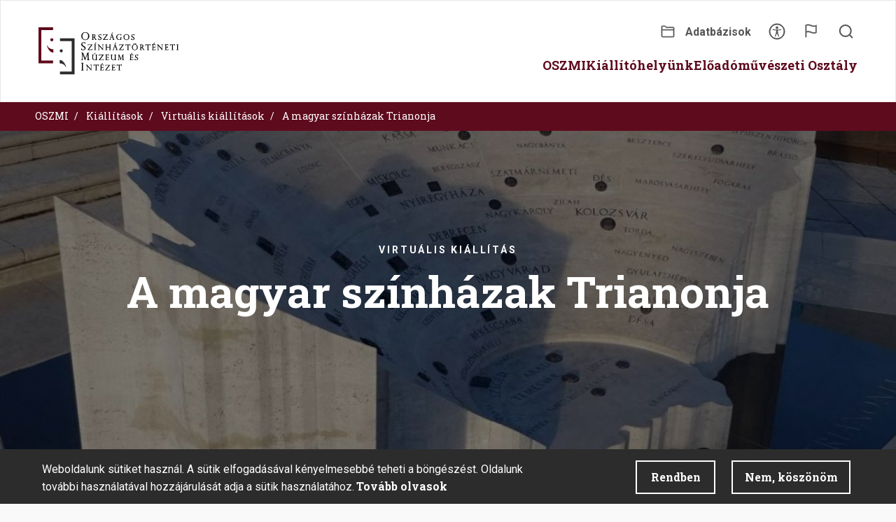

--- FILE ---
content_type: text/html; charset=UTF-8
request_url: https://szinhaziintezet.hu/hu/kiallitas/virtualis-kiallitas/magyar-szinhazak-trianonja
body_size: 9590
content:
<!DOCTYPE html>
<html  lang="hu" dir="ltr" prefix="og: https://ogp.me/ns#">
  <head>
    <meta charset="utf-8" />
<script async src="https://www.googletagmanager.com/gtag/js?id=G-H0V15K7GXM"></script>
<script>window.dataLayer = window.dataLayer || [];function gtag(){dataLayer.push(arguments)};gtag("js", new Date());gtag("set", "developer_id.dMDhkMT", true);gtag("config", "G-H0V15K7GXM", {"groups":"default","page_placeholder":"PLACEHOLDER_page_location"});</script>
<link rel="canonical" href="https://szinhaziintezet.hu/hu/kiallitas/virtualis-kiallitas/magyar-szinhazak-trianonja" />
<meta property="og:site_name" content="OSZMI" />
<meta property="og:url" content="https://szinhaziintezet.hu/hu/kiallitas/virtualis-kiallitas/magyar-szinhazak-trianonja" />
<meta property="og:title" content="A magyar színházak Trianonja" />
<meta property="article:published_time" content="h, 12/19/2022 - 12:49" />
<meta name="SKYPE_TOOLBAR" content="SKYPE_TOOLBAR_PARSER_COMPATIBLE" />
<meta name="format-detection" content="telephone=no" />
<meta name="Generator" content="Drupal 9 (https://www.drupal.org)" />
<meta name="MobileOptimized" content="width" />
<meta name="HandheldFriendly" content="true" />
<meta name="viewport" content="width=device-width, initial-scale=1.0" />
<style>div#sliding-popup, div#sliding-popup .eu-cookie-withdraw-banner, .eu-cookie-withdraw-tab {background: #2C2C2C} div#sliding-popup.eu-cookie-withdraw-wrapper { background: transparent; } #sliding-popup h1, #sliding-popup h2, #sliding-popup h3, #sliding-popup p, #sliding-popup label, #sliding-popup div, .eu-cookie-compliance-more-button, .eu-cookie-compliance-secondary-button, .eu-cookie-withdraw-tab { color: #ffffff;} .eu-cookie-withdraw-tab { border-color: #ffffff;}</style>
<link rel="icon" href="/profiles/oszmi/themes/oszmi_theme/favicon.ico" type="image/vnd.microsoft.icon" />
<link rel="alternate" hreflang="hu" href="https://szinhaziintezet.hu/hu/kiallitas/virtualis-kiallitas/magyar-szinhazak-trianonja" />

    <title>A magyar színházak Trianonja | OSZMI</title>
    <link rel="stylesheet" media="all" href="/sites/default/files/css/css_-CRdou-5A4Fk92uDN3Lagn4nlsooqE7Jiegh-sEBfpo.css" />
<link rel="stylesheet" media="all" href="/sites/default/files/css/css_yf_nR_TKF-Z5Z0eKy0TzFrPuz0TId5ExCg4z4TJMYTo.css" />
<link rel="stylesheet" media="all" href="/sites/default/files/css/css_34E36hP3byJythMXFgCd9_I0C5xu9p8W-ITbLeC8SUc.css" />
<link rel="stylesheet" media="all" href="https://fonts.googleapis.com/css2?family=Roboto+Slab:wght@100;200;300;400;500;600;700;800;900&amp;family=Roboto:ital,wght@0,100;0,300;0,400;0,500;0,700;0,900;1,100;1,300;1,400;1,500;1,700;1,900&amp;display=swap" />

    <script src="/profiles/oszmi/themes/oszmi_theme/assets/js/lib/modernizr.js?rlfv3j"></script>

  </head>
  <body class="path-node page-node-type-exhibition has-glyphicons">
    <a href="#main-content" class="visually-hidden focusable skip-link">
      Ugrás a tartalomra
    </a>
    
      <div class="dialog-off-canvas-main-canvas" data-off-canvas-main-canvas>
    
        <header class="navbar navbar-default" id="navbar" role="banner">
        <div class="navbar-header">
            <div type="button" class="nav-toggle js-nav-toggle">
                <span class="line"></span>
                <span class="line"></span>
                <span class="line"></span>
            </div>
            <div class="navbar-left">
                <div class="navbar-left-inside">
                      <div class="region region-navigation">
          <a class="logo navbar-btn pull-left" href="/hu" title="Címlap" rel="home">
      <img src="/profiles/oszmi/themes/oszmi_theme/assets/img/logo.svg" alt="Címlap" />
    </a>
      
  </div>

                </div>
            </div>
            <div class="navbar-right">
                <div class="navbar-top">
                    <div class="navbar-right-inside">
                          <div class="region region-navigation-top">
    <nav role="navigation" aria-labelledby="block-secondarymenu-menu" id="block-secondarymenu">
            
  <h2 class="visually-hidden" id="block-secondarymenu-menu">Secondary menu</h2>
  

        
      <ul class="menu menu--secondary-menu nav">
                      <li class="first">
                                        <a href="https://szinhaztortenet.hu/">Adatbázisok</a>
              </li>
                      <li class="last">
                                        <a href="/hu" data-drupal-link-system-path="&lt;front&gt;">Akadálymentesítés</a>
              </li>
        </ul>
  

  </nav>
    <section class="language-switcher-language-url block clearfix" id="block-languageswitcher" role="navigation">
        
                

        <span class="language-icon"></span>
        <div class="content-wrapper">
                            <ul class="links language-links menu nav navbar-nav"><li hreflang="hu" data-drupal-link-system-path="node/1131" class="hu is-active"><a href="/hu/kiallitas/virtualis-kiallitas/magyar-szinhazak-trianonja" class="language-link is-active" hreflang="hu" data-drupal-link-system-path="node/1131">Hungarian</a></li><li hreflang="en" data-drupal-link-system-path="node/1131" class="en"><a href="/en/node/1131" class="language-link" hreflang="en" data-drupal-link-system-path="node/1131">English</a></li><li hreflang="it" data-drupal-link-system-path="node/1131" class="it"><a href="/it/node/1131" class="language-link" hreflang="it" data-drupal-link-system-path="node/1131">Italian</a></li><li hreflang="fr" data-drupal-link-system-path="node/1131" class="fr"><a href="/fr/node/1131" class="language-link" hreflang="fr" data-drupal-link-system-path="node/1131">French</a></li></ul>
                        <span class="language-close"></span>
        </div>
    </section>
<section class="search-block block clearfix" id="block-searchblock">
  
    

      <div class="form-group"><span class="search-icon"></span><form class="oszmi-search-form" data-drupal-selector="oszmi-search-form" action="/hu/kiallitas/virtualis-kiallitas/magyar-szinhazak-trianonja" method="post" id="oszmi-search-form" accept-charset="UTF-8">
  <button data-drupal-selector="edit-submit" class="button js-form-submit form-submit btn-primary btn icon-before" type="submit" id="edit-submit" name="op" value="Keresés"><span class="icon glyphicon glyphicon-search" aria-hidden="true"></span>
Keresés</button><div class="form-item js-form-item form-type-textfield js-form-type-textfield form-item-s js-form-item-s form-no-label form-group">
  
  
  <input data-drupal-selector="edit-s" class="form-text form-control" type="text" id="edit-s" name="s" value="" size="60" maxlength="128" placeholder="Search" />

  
  
  </div>
<div class="search-close"></div><input autocomplete="off" data-drupal-selector="form-kwk5lwbkyft-eubl5j5ticawuwfldtozojfrmmjxwpi" type="hidden" name="form_build_id" value="form-KWk5LwbKYFT_eubl5J5ticaWUWfLdTOzOjFRMMjxWPI" /><input data-drupal-selector="edit-oszmi-search-form" type="hidden" name="form_id" value="oszmi_search_form" />
</form>
</div>

  </section>

  </div>

                    </div>
                </div>
                <div class="navbar-bottom">
                    <div class="navbar-right-inside">
                          <div class="region region-navigation-collapsible">
    <nav role="navigation" aria-labelledby="block-mainnavigation-menu" id="block-mainnavigation">
            <h2 class="sr-only" id="block-mainnavigation-menu">Main navigation</h2>

      
              <ul class="menu main-menu">
      
                    <li class="menu-item menu-item--expanded menu-level--0">
        <div class="link-wrapper">
                      
                      <span class="menu-item-mobil"><a href="/hu/oszmi" data-drupal-link-system-path="taxonomy/term/2">OSZMI</a></span>
            <span class="menu-item-desktop">OSZMI</span>
            
          
                      <span class="arrow"></span>
                  </div>
        
                                <div class="megamenu-wrapper">
      <div class="close_megamenu_wrapper"></div>
        <label class="menu-leaf-label">
          <a href="/hu/oszmi">OSZMI</a>
        </label>
          <ul class="menu megamenu-menu">
                    <li class="menu-item menu-item--expanded menu-level--1">
        <div class="link-wrapper">
                      
                        <span>Rólunk</span>
          
          
                      <span class="arrow"></span>
                  </div>
        
                                <ul class="menu">
                    <li class="menu-item menu-level--2">
        <div class="link-wrapper">
                      
                        <a href="/hu/munkatarsak" data-drupal-link-system-path="node/265">Munkatársak</a>
          
          
                  </div>
        
              </li>
                <li class="menu-item menu-level--2">
        <div class="link-wrapper">
                      
                        <a href="/hu/orszagos-szinhaztorteneti-muzeum-es-intezet" data-drupal-link-system-path="node/54">Történet</a>
          
          
                  </div>
        
              </li>
              </ul>
      
              </li>
                <li class="menu-item menu-item--expanded menu-level--1">
        <div class="link-wrapper">
                      
                        <span>Kutatás</span>
          
          
                      <span class="arrow"></span>
                  </div>
        
                                <ul class="menu">
                    <li class="menu-item menu-level--2">
        <div class="link-wrapper">
                      
                        <a href="/hu/kutatoszolgalat" data-drupal-link-system-path="node/309">Kutatószolgálat</a>
          
          
                  </div>
        
              </li>
                <li class="menu-item menu-level--2">
        <div class="link-wrapper">
                      
                        <a href="https://oszmi.hu/sites/default/files/2025-10/2025_Kozlesi%20masolasi%20dijak_Muzealis%20osztalyok.pdf">Közlési és másolási díjak</a>
          
          
                  </div>
        
              </li>
                <li class="menu-item menu-level--2">
        <div class="link-wrapper">
                      
                        <a href="https://oszmi.hu/sites/default/files/2025-10/2025_Szolgaltatasi%20dijak_Konyvtar.pdf">Térítéses könyvtárhasználati díjak</a>
          
          
                  </div>
        
              </li>
                <li class="menu-item menu-level--2">
        <div class="link-wrapper">
                      
                        <a href="/hu/nemzetkozi-kapcsolatok" data-drupal-link-system-path="node/453">Nemzetközi kapcsolatok</a>
          
          
                  </div>
        
              </li>
                <li class="menu-item menu-level--2">
        <div class="link-wrapper">
                      
                        <a href="/hu/nemzetkozi-adatbazisok" data-drupal-link-system-path="node/1302">Nemzetközi adatbázisok</a>
          
          
                  </div>
        
              </li>
                <li class="menu-item menu-level--2">
        <div class="link-wrapper">
                      
                        <a href="/hu/projektek" data-drupal-link-system-path="node/127">Projektek</a>
          
          
                  </div>
        
              </li>
              </ul>
      
              </li>
                <li class="menu-item menu-item--expanded menu-level--1">
        <div class="link-wrapper">
                      
                        <span>Gyűjtemények</span>
          
          
                      <span class="arrow"></span>
                  </div>
        
                                <ul class="menu">
                    <li class="menu-item menu-level--2">
        <div class="link-wrapper">
                      
                        <a href="/hu/audiovizualis-archivum" data-drupal-link-system-path="node/287">Audiovizuális archívum</a>
          
          
                  </div>
        
              </li>
                <li class="menu-item menu-level--2">
        <div class="link-wrapper">
                      
                        <a href="/hu/babtar" data-drupal-link-system-path="node/375">Bábtár</a>
          
          
                  </div>
        
              </li>
                <li class="menu-item menu-level--2">
        <div class="link-wrapper">
                      
                        <a href="/hu/emlektar" data-drupal-link-system-path="node/597">Emléktár</a>
          
          
                  </div>
        
              </li>
                <li class="menu-item menu-level--2">
        <div class="link-wrapper">
                      
                        <a href="/hu/fototar" data-drupal-link-system-path="node/8">Fotótár</a>
          
          
                  </div>
        
              </li>
                <li class="menu-item menu-level--2">
        <div class="link-wrapper">
                      
                        <a href="/hu/kepzomuveszeti-gyujtemeny" data-drupal-link-system-path="node/331">Képzőművészeti gyűjtemény</a>
          
          
                  </div>
        
              </li>
                <li class="menu-item menu-level--2">
        <div class="link-wrapper">
                      
                        <a href="/hu/kezirattar" data-drupal-link-system-path="node/708">Kézirattár</a>
          
          
                  </div>
        
              </li>
                <li class="menu-item menu-level--2">
        <div class="link-wrapper">
                      
                        <a href="/hu/szcenikai-gyujtemeny" data-drupal-link-system-path="node/264">Szcenikai gyűjtemény</a>
          
          
                  </div>
        
              </li>
                <li class="menu-item menu-level--2">
        <div class="link-wrapper">
                      
                        <a href="/hu/szinlap-es-kisnyomtatvanytar" data-drupal-link-system-path="node/930">Színlap- és kisnyomtatványtár</a>
          
          
                  </div>
        
              </li>
                <li class="menu-item menu-level--2">
        <div class="link-wrapper">
                      
                        <a href="/hu/tancarchivum" data-drupal-link-system-path="node/486">Táncarchívum</a>
          
          
                  </div>
        
              </li>
                <li class="menu-item menu-level--2">
        <div class="link-wrapper">
                      
                        <a href="/hu/topografiai-gyujtemeny" data-drupal-link-system-path="node/819">Topográfiai gyűjtemény</a>
          
          
                  </div>
        
              </li>
              </ul>
      
              </li>
                <li class="menu-item menu-item--expanded menu-level--1">
        <div class="link-wrapper">
                      
                        <span>Könyvtár és Információs Osztály</span>
          
          
                      <span class="arrow"></span>
                  </div>
        
                                <ul class="menu">
                    <li class="menu-item menu-level--2">
        <div class="link-wrapper">
                      
                        <a href="/hu/konyvtar-es-cikkarchivum" data-drupal-link-system-path="node/276">Könyvtár és cikkarchívum</a>
          
          
                  </div>
        
              </li>
                <li class="menu-item menu-level--2">
        <div class="link-wrapper">
                      
                        <a href="/hu/szinhazi-adattar" data-drupal-link-system-path="node/342">Színházi adattár</a>
          
          
                  </div>
        
              </li>
              </ul>
      
              </li>
                <li class="menu-item menu-item--expanded menu-level--1">
        <div class="link-wrapper">
                      
                        <span>Kiállítások</span>
          
          
                      <span class="arrow"></span>
                  </div>
        
                                <ul class="menu">
                    <li class="menu-item menu-level--2">
        <div class="link-wrapper">
                      
                        <a href="/hu/kiallitasok/kolcsonozheto_kiallitas" data-drupal-link-system-path="exhibition/kolcsonozheto_kiallitas">Kölcsönözhető kiállítások</a>
          
          
                  </div>
        
              </li>
                <li class="menu-item menu-level--2">
        <div class="link-wrapper">
                      
                        <a href="/hu/kiallitasok/virtualis_kiallitas" data-drupal-link-system-path="exhibition/virtualis_kiallitas">Virtuális kiállítások</a>
          
          
                  </div>
        
              </li>
              </ul>
      
              </li>
                <li class="menu-item menu-item--expanded menu-level--1">
        <div class="link-wrapper">
                      
                        <span>Digitális múzeum</span>
          
          
                      <span class="arrow"></span>
                  </div>
        
                                <ul class="menu">
                    <li class="menu-item menu-level--2">
        <div class="link-wrapper">
                      
                        <a href="/hu/interaktiv-muzeumi-seta" data-drupal-link-system-path="node/1142">Interaktív múzeumi séta</a>
          
          
                  </div>
        
              </li>
                <li class="menu-item menu-level--2">
        <div class="link-wrapper">
                      
                        <a href="/hu/kincsvadaszat" data-drupal-link-system-path="node/1143">Kincsvadászat</a>
          
          
                  </div>
        
              </li>
                <li class="menu-item menu-level--2">
        <div class="link-wrapper">
                      
                        <a href="/hu/mediatar" data-drupal-link-system-path="node/1144">Médiatár</a>
          
          
                  </div>
        
              </li>
              </ul>
      
              </li>
                <li class="menu-item menu-item--expanded menu-level--1">
        <div class="link-wrapper">
                      
                        <span>Aktuális</span>
          
          
                      <span class="arrow"></span>
                  </div>
        
                                <ul class="menu">
                    <li class="menu-item menu-level--2">
        <div class="link-wrapper">
                      
                        <a href="/hu/hirek/oszmi" data-drupal-link-system-path="news/oszmi">Hírek</a>
          
          
                  </div>
        
              </li>
                <li class="menu-item menu-level--2">
        <div class="link-wrapper">
                      
                        <a href="/hu/events/oszmi" data-drupal-link-system-path="events/oszmi">Események</a>
          
          
                  </div>
        
              </li>
                <li class="menu-item menu-level--2">
        <div class="link-wrapper">
                      
                        <a href="/hu/hirek/a_honap_mutargya" data-drupal-link-system-path="news/a_honap_mutargya">A hónap műtárgya</a>
          
          
                  </div>
        
              </li>
                <li class="menu-item menu-level--2">
        <div class="link-wrapper">
                      
                        <a href="/hu/hirek/szinhazi_betekinto" data-drupal-link-system-path="news/szinhazi_betekinto">Betekintő - színházi blog</a>
          
          
                  </div>
        
              </li>
                <li class="menu-item menu-level--2">
        <div class="link-wrapper">
                      
                        <a href="/hu/hirek/oszmipq" data-drupal-link-system-path="news/oszmipq">PQ 2023</a>
          
          
                  </div>
        
              </li>
              </ul>
      
              </li>
                <li class="menu-item menu-level--1">
        <div class="link-wrapper">
                      
                        <a href="/hu/kiadvanyok/konyv" data-drupal-link-system-path="publications/konyv">Kiadványok</a>
          
          
                  </div>
        
              </li>
                <li class="menu-item menu-level--1">
        <div class="link-wrapper">
                      
                        <a href="/hu/kapcsolat" data-drupal-link-system-path="node/125">Kapcsolat</a>
          
          
                  </div>
        
              </li>
                  </ul>
      </div>
      
              </li>
                <li class="menu-item menu-item--expanded menu-level--0">
        <div class="link-wrapper">
                      
                      <span class="menu-item-mobil"><a href="/hu/kiallitohelyunk" data-drupal-link-system-path="taxonomy/term/3">Kiállítóhelyünk</a></span>
            <span class="menu-item-desktop">Kiállítóhelyünk</span>
            
          
                      <span class="arrow"></span>
                  </div>
        
                                <div class="megamenu-wrapper">
      <div class="close_megamenu_wrapper"></div>
        <label class="menu-leaf-label">
          <a href="/hu/kiallitohelyunk">Kiállítóhelyünk</a>
        </label>
          <ul class="menu megamenu-menu">
                    <li class="menu-item menu-level--1">
        <div class="link-wrapper">
                      
                        <a href="/hu/bajor-gizi-szineszmuzeum" data-drupal-link-system-path="node/153">Bajor Gizi Színészmúzeum</a>
          
          
                  </div>
        
              </li>
                <li class="menu-item menu-item--expanded menu-level--1">
        <div class="link-wrapper">
                      
                        <span>Látogatási információk</span>
          
          
                      <span class="arrow"></span>
                  </div>
        
                                <ul class="menu">
                    <li class="menu-item menu-level--2">
        <div class="link-wrapper">
                      
                        <a href="/hu/nyitvatartas" data-drupal-link-system-path="node/9">Nyitvatartás</a>
          
          
                  </div>
        
              </li>
                <li class="menu-item menu-level--2">
        <div class="link-wrapper">
                      
                        <a href="/hu/bajor-gizi-szineszmuzeum-belepojegyek-arai" data-drupal-link-system-path="node/353">Jegyárak</a>
          
          
                  </div>
        
              </li>
                <li class="menu-item menu-level--2">
        <div class="link-wrapper">
                      
                        <a href="/hu/bajor-gizi-szineszmuzeum-megkozelitese" data-drupal-link-system-path="node/1133">Megközelítés</a>
          
          
                  </div>
        
              </li>
                <li class="menu-item menu-level--2">
        <div class="link-wrapper">
                      
                        <a href="/hu/pq2024">Virtuális séta</a>
          
          
                  </div>
        
              </li>
              </ul>
      
              </li>
                <li class="menu-item menu-item--expanded menu-level--1">
        <div class="link-wrapper">
                      
                        <span>Kiállítások</span>
          
          
                      <span class="arrow"></span>
                  </div>
        
                                <ul class="menu">
                    <li class="menu-item menu-level--2">
        <div class="link-wrapper">
                      
                        <a href="/hu/kiallitasok/allando_kiallitas" data-drupal-link-system-path="exhibition/allando_kiallitas">Állandó kiállítások</a>
          
          
                  </div>
        
              </li>
                <li class="menu-item menu-level--2">
        <div class="link-wrapper">
                      
                        <a href="/hu/kiallitasok/idoszaki_kiallitas" title="/exhibition/idoszaki_kiallitas" data-drupal-link-system-path="exhibition/idoszaki_kiallitas">Időszaki kiállítások</a>
          
          
                  </div>
        
              </li>
                <li class="menu-item menu-level--2">
        <div class="link-wrapper">
                      
                        <a href="/hu/kiallitasok/archiv_kiallitas" data-drupal-link-system-path="exhibition/archiv_kiallitas">Archív kiállítások</a>
          
          
                  </div>
        
              </li>
                <li class="menu-item menu-level--2">
        <div class="link-wrapper">
                      
                        <a href="/hu/kiallitasok/virtualis_kiallitas" data-drupal-link-system-path="exhibition/virtualis_kiallitas">Virtuális kiállítások</a>
          
          
                  </div>
        
              </li>
              </ul>
      
              </li>
                <li class="menu-item menu-item--expanded menu-level--1">
        <div class="link-wrapper">
                      
                        <span>Múzeumpedagógia</span>
          
          
                      <span class="arrow"></span>
                  </div>
        
                                <ul class="menu">
                    <li class="menu-item menu-level--2">
        <div class="link-wrapper">
                      
                        <a href="/hu/muzeumpedagogiai-foglalkozasok" data-drupal-link-system-path="node/131">Múzeumpedagógiai foglalkozások</a>
          
          
                  </div>
        
              </li>
                <li class="menu-item menu-level--2">
        <div class="link-wrapper">
                      
                        <a href="/hu/digitalis-muzeum-gyerekeknek" data-drupal-link-system-path="node/1135">Online múzeumpedagógia</a>
          
          
                  </div>
        
              </li>
                <li class="menu-item menu-level--2">
        <div class="link-wrapper">
                      
                        <a href="/hu/foglalkoztato-fuzetek" data-drupal-link-system-path="node/1134">Foglalkoztató füzetek</a>
          
          
                  </div>
        
              </li>
              </ul>
      
              </li>
                <li class="menu-item menu-item--expanded menu-level--1">
        <div class="link-wrapper">
                      
                        <span>Szolgáltatások</span>
          
          
                      <span class="arrow"></span>
                  </div>
        
                                <ul class="menu">
                    <li class="menu-item menu-level--2">
        <div class="link-wrapper">
                      
                        <a href="/hu/helyszinberles" data-drupal-link-system-path="node/142">Helyszínbérlés</a>
          
          
                  </div>
        
              </li>
              </ul>
      
              </li>
                <li class="menu-item menu-item--expanded menu-level--1">
        <div class="link-wrapper">
                      
                        <span>Aktuális</span>
          
          
                      <span class="arrow"></span>
                  </div>
        
                                <ul class="menu">
                    <li class="menu-item menu-level--2">
        <div class="link-wrapper">
                      
                        <a href="/hu/hirek/kiallitohely" data-drupal-link-system-path="news/kiallitohely">Hírek</a>
          
          
                  </div>
        
              </li>
                <li class="menu-item menu-level--2">
        <div class="link-wrapper">
                      
                        <a href="/hu/events/kiallitohelyunk" data-drupal-link-system-path="events/kiallitohelyunk">Események</a>
          
          
                  </div>
        
              </li>
              </ul>
      
              </li>
                <li class="menu-item menu-level--1">
        <div class="link-wrapper">
                      
                        <a href="/hu/kapcsolat-0" data-drupal-link-system-path="node/258">Kapcsolat</a>
          
          
                  </div>
        
              </li>
                  </ul>
      </div>
      
              </li>
                <li class="menu-item menu-item--expanded menu-level--0">
        <div class="link-wrapper">
                      
                      <span class="menu-item-mobil"><a href="/hu/eloadomuveszeti-osztaly" data-drupal-link-system-path="taxonomy/term/4">Előadóművészeti Osztály</a></span>
            <span class="menu-item-desktop">Előadóművészeti Osztály</span>
            
          
                      <span class="arrow"></span>
                  </div>
        
                                <div class="megamenu-wrapper">
      <div class="close_megamenu_wrapper"></div>
        <label class="menu-leaf-label">
          <a href="/hu/eloadomuveszeti-osztaly">Előadóművészeti Osztály</a>
        </label>
          <ul class="menu megamenu-menu">
                    <li class="menu-item menu-level--1">
        <div class="link-wrapper">
                      
                        <a href="/hu/eloadomuveszeti-osztaly-0" data-drupal-link-system-path="node/1132">Rólunk</a>
          
          
                  </div>
        
              </li>
                <li class="menu-item menu-level--1">
        <div class="link-wrapper">
                      
                        <a href="/hu/munkatarsak-0" data-drupal-link-system-path="node/1161">Munkatársak</a>
          
          
                  </div>
        
              </li>
                <li class="menu-item menu-level--1">
        <div class="link-wrapper">
                      
                        <a href="/hu/szakiroi-kurzus" data-drupal-link-system-path="node/1162">Szakírói kurzus</a>
          
          
                  </div>
        
              </li>
                <li class="menu-item menu-level--1">
        <div class="link-wrapper">
                      
                        <a href="/hu/kiadvanyok/szinhaztudomanyi_szemle" data-drupal-link-system-path="publications/szinhaztudomanyi_szemle">Színháztudományi Szemle</a>
          
          
                  </div>
        
              </li>
                  </ul>
      </div>
      
              </li>
              </ul>
      


  </nav>

  </div>

                    </div>
                </div>
            </div>
        </div>
    </header>

  <section class="content-before">
    <div class="container">
        <div class="region region-content-before">
        <ol class="breadcrumb">
          <li >
                  <a href="/hu/oszmi">OSZMI</a>
              </li>
          <li >
                  Kiállítások
              </li>
          <li >
                  <a href="/hu/kiallitasok/virtualis_kiallitas">Virtuális kiállítások</a>
              </li>
          <li >
                  <a href="/hu/kiallitas/virtualis-kiallitas/magyar-szinhazak-trianonja">A magyar színházak Trianonja</a>
              </li>
      </ol>


  </div>

    </div>
  </section>

    <div role="main" class="main-container container js-quickedit-main-content">
        <div class="row">

                                                            <div class="col-sm-12" role="heading">
                          <div class="region region-header">
    <div data-drupal-messages-fallback class="hidden"></div>
    <h1 class="page-header">
<span>A magyar színházak Trianonja</span>
</h1>


  </div>

                    </div>
                            
                        
                                    <section class="col-sm-12">

                                
                                
                                                    <a id="main-content"></a>
                      <div class="region region-content">
      <article role="article" class="node node-exhibition node--full node-exhibition-full exhibition full clearfix">

  <div class="hero-wrapper">
    
            <div class="field field--name-field-lead-image field--type-entity-reference field--label-hidden field--item"><div>
  
  
  <div class="field field--name-field-media-image field--type-image field--label-visually_hidden">
    <div class="field--label sr-only">Image</div>
              <div class="field--item">    <picture>
                  <source srcset="/sites/default/files/styles/lead_image_desktop/public/2021-12/trianon_nemzeti.jpeg?itok=8MrTXf0E 1x, /sites/default/files/styles/lead_image_desktop_2x/public/2021-12/trianon_nemzeti.jpeg?itok=355Us-yY 2x" media="all and (min-width: 75em)" type="image/jpeg"/>
              <source srcset="/sites/default/files/styles/lead_image_desktop/public/2021-12/trianon_nemzeti.jpeg?itok=8MrTXf0E 1x, /sites/default/files/styles/lead_image_desktop_2x/public/2021-12/trianon_nemzeti.jpeg?itok=355Us-yY 2x" media="all and (min-width: 62em) and (max-width: 74em)" type="image/jpeg"/>
              <source srcset="/sites/default/files/styles/lead_image_tablet/public/2021-12/trianon_nemzeti.jpeg?itok=859npTDU 1x, /sites/default/files/styles/lead_image_tablet_2x/public/2021-12/trianon_nemzeti.jpeg?itok=Bq2nfp3g 2x" media="all and (min-width: 48em) and (max-width: 61em)" type="image/jpeg"/>
              <source srcset="/sites/default/files/styles/lead_image_mobile/public/2021-12/trianon_nemzeti.jpeg?itok=j8C5uXkz 1x, /sites/default/files/styles/lead_image_mobile_2x/public/2021-12/trianon_nemzeti.jpeg?itok=e_9xHa6t 2x" media="all and (min-width: 34em) and (max-width: 47em)" type="image/jpeg"/>
                  <img src="/sites/default/files/styles/lead_image_mobile/public/2021-12/trianon_nemzeti.jpeg?itok=j8C5uXkz" alt="trianon_nemzeti" class="img-responsive" />

  </picture>

</div>
          </div>

</div>
</div>
      
    <div class="title-wrapper">
      
            <div class="field field--name-field-exhibition-type field--type-entity-reference field--label-hidden field--item"><a href="/hu/taxonomy/term/9" hreflang="hu">Virtuális kiállítás</a></div>
      
      
        <h2 class="node-title">
          <a href="/hu/kiallitas/virtualis-kiallitas/magyar-szinhazak-trianonja" rel="bookmark">
<span>A magyar színházak Trianonja</span>
</a>
        </h2>
      
      
    </div>
  </div>

  
  <div class="content">
    
      <div class="field field--name-field-body field--type-entity-reference-revisions field--label-hidden field--items">
              <div class="field--item">  <div class="paragraph paragraph--type--simple-text paragraph--view-mode--default">
          
            <div class="field field--name-field-text field--type-text-long field--label-hidden field--item"><p>A Nemzeti Színház előtti Hajóorrban 2021. december 4-én felavatták Böjte Horváth István alkotását, mely a trianoni békediktátummal szétszakított magyar színházi életnek állít emléket.&nbsp;</p>

<p>Az emlékmű jobb oldalán egy QR-kódot helyeztek el, amellyel&nbsp;<em>A magyar színházak Trianonja</em>&nbsp;című virtuális kiállítás érhető el. A kiállítás a Nemzeti Színház és az Országos Színháztörténeti Múzeum és Intézet együttműködéséből született.</p>

<p>&nbsp;</p>

<p><a href="https://nemzetiszinhaz.hu/a-magyar-szinhazak-trianonja/" target="_blank">Tovább a kiállításra...</a></p>
</div>
      
      </div>
</div>
          </div>
  
  </div>

</article>


  </div>

                            </section>

                                </div>
    </div>

            <footer class="footer container" role="contentinfo">
              <div class="region region-footer">
    <nav role="navigation" aria-labelledby="block-footer-menu" id="block-footer">
            
  <h2 class="visually-hidden" id="block-footer-menu">Footer</h2>
  

        
      <ul class="menu menu--footer nav">
                      <li class="first">
                                        <a href="/hu/altalanos-adatkezelesi-tajekoztato" data-drupal-link-system-path="node/190">Adatvédelem</a>
              </li>
                      <li>
                                        <a href="/hu/impresszum" data-drupal-link-system-path="node/509">Impresszum</a>
              </li>
                      <li class="last">
                                        <a href="/hu/kozerdeku-adatok" data-drupal-link-system-path="node/720">Közérdekű adatok</a>
              </li>
        </ul>
  

  </nav>
<section id="block-socialblock" class="block clearfix">
  
    

      
      <div class="social_wrapper">
        <a class="social-icon social-facebook" target="_blank" href="https://www.facebook.com/oszmibp"></a>
        <a class="social-icon social-youtube" target="_blank" href="https://www.youtube.com/user/oszmi"></a>
        <a class="social-icon social-instagram" target="_blank" href="https://www.instagram.com/oszmi/"></a>
        <a class="social-icon social-soundcloud" target="_blank" href="https://soundcloud.com/user-858490119"></a>
      </div>
      
  </section>
<section id="block-generalcopyrightsblock" class="block clearfix">
  
    

      <p class="copyright"><div class="text"><span class="date">2026 &copy; Minden jog fenntartva.</span><span>Fejlesztette az Integral Vision Kft.</span></div><span class="backtotop"></span></p>
  </section>

  </div>

        </footer>
    
  </div>

    
    <script type="application/json" data-drupal-selector="drupal-settings-json">{"path":{"baseUrl":"\/","scriptPath":null,"pathPrefix":"hu\/","currentPath":"node\/1131","currentPathIsAdmin":false,"isFront":false,"currentLanguage":"hu"},"pluralDelimiter":"\u0003","suppressDeprecationErrors":true,"google_analytics":{"account":"G-H0V15K7GXM","trackOutbound":true,"trackMailto":true,"trackTel":true,"trackDownload":true,"trackDownloadExtensions":"7z|aac|arc|arj|asf|asx|avi|bin|csv|doc(x|m)?|dot(x|m)?|exe|flv|gif|gz|gzip|hqx|jar|jpe?g|js|mp(2|3|4|e?g)|mov(ie)?|msi|msp|pdf|phps|png|ppt(x|m)?|pot(x|m)?|pps(x|m)?|ppam|sld(x|m)?|thmx|qtm?|ra(m|r)?|sea|sit|tar|tgz|torrent|txt|wav|wma|wmv|wpd|xls(x|m|b)?|xlt(x|m)|xlam|xml|z|zip"},"eu_cookie_compliance":{"cookie_policy_version":"1.0.0","popup_enabled":true,"popup_agreed_enabled":false,"popup_hide_agreed":false,"popup_clicking_confirmation":false,"popup_scrolling_confirmation":false,"popup_html_info":"\u003Cdiv role=\u0022alertdialog\u0022 aria-labelledby=\u0022popup-text\u0022  class=\u0022eu-cookie-compliance-banner eu-cookie-compliance-banner-info eu-cookie-compliance-banner--opt-in\u0022\u003E\n  \u003Cdiv class=\u0022popup-content info eu-cookie-compliance-content\u0022\u003E\n    \u003Cdiv id=\u0022popup-text\u0022 class=\u0022eu-cookie-compliance-message\u0022\u003E\n      \u003Cp\u003EWeboldalunk s\u00fctiket haszn\u00e1l. A s\u00fctik elfogad\u00e1s\u00e1val k\u00e9nyelmesebb\u00e9 teheti a b\u00f6ng\u00e9sz\u00e9st. Oldalunk tov\u00e1bbi haszn\u00e1lat\u00e1val hozz\u00e1j\u00e1rul\u00e1s\u00e1t adja a s\u00fctik haszn\u00e1lat\u00e1hoz.\u003C\/p\u003E\n              \u003Cbutton type=\u0022button\u0022 class=\u0022find-more-button eu-cookie-compliance-more-button\u0022\u003ETov\u00e1bb olvasok\u003C\/button\u003E\n          \u003C\/div\u003E\n\n    \n    \u003Cdiv id=\u0022popup-buttons\u0022 class=\u0022eu-cookie-compliance-buttons\u0022\u003E\n      \u003Cbutton type=\u0022button\u0022 class=\u0022agree-button eu-cookie-compliance-secondary-button\u0022\u003ERendben\u003C\/button\u003E\n              \u003Cbutton type=\u0022button\u0022 class=\u0022decline-button eu-cookie-compliance-default-button\u0022\u003ENem, k\u00f6sz\u00f6n\u00f6m\u003C\/button\u003E\n          \u003C\/div\u003E\n  \u003C\/div\u003E\n\u003C\/div\u003E","use_mobile_message":false,"mobile_popup_html_info":"\u003Cdiv role=\u0022alertdialog\u0022 aria-labelledby=\u0022popup-text\u0022  class=\u0022eu-cookie-compliance-banner eu-cookie-compliance-banner-info eu-cookie-compliance-banner--opt-in\u0022\u003E\n  \u003Cdiv class=\u0022popup-content info eu-cookie-compliance-content\u0022\u003E\n    \u003Cdiv id=\u0022popup-text\u0022 class=\u0022eu-cookie-compliance-message\u0022\u003E\n      \n              \u003Cbutton type=\u0022button\u0022 class=\u0022find-more-button eu-cookie-compliance-more-button\u0022\u003ETov\u00e1bb olvasok\u003C\/button\u003E\n          \u003C\/div\u003E\n\n    \n    \u003Cdiv id=\u0022popup-buttons\u0022 class=\u0022eu-cookie-compliance-buttons\u0022\u003E\n      \u003Cbutton type=\u0022button\u0022 class=\u0022agree-button eu-cookie-compliance-secondary-button\u0022\u003ERendben\u003C\/button\u003E\n              \u003Cbutton type=\u0022button\u0022 class=\u0022decline-button eu-cookie-compliance-default-button\u0022\u003ENem, k\u00f6sz\u00f6n\u00f6m\u003C\/button\u003E\n          \u003C\/div\u003E\n  \u003C\/div\u003E\n\u003C\/div\u003E","mobile_breakpoint":768,"popup_html_agreed":false,"popup_use_bare_css":false,"popup_height":"auto","popup_width":"100%","popup_delay":1000,"popup_link":"\/hu","popup_link_new_window":true,"popup_position":false,"fixed_top_position":true,"popup_language":"hu","store_consent":false,"better_support_for_screen_readers":false,"cookie_name":"","reload_page":false,"domain":"","domain_all_sites":false,"popup_eu_only_js":false,"cookie_lifetime":100,"cookie_session":0,"set_cookie_session_zero_on_disagree":0,"disagree_do_not_show_popup":false,"method":"opt_in","automatic_cookies_removal":true,"allowed_cookies":"","withdraw_markup":"\u003Cbutton type=\u0022button\u0022 class=\u0022eu-cookie-withdraw-tab\u0022\u003EPrivacy settings\u003C\/button\u003E\n\u003Cdiv role=\u0022alertdialog\u0022 aria-labelledby=\u0022popup-text\u0022 class=\u0022eu-cookie-withdraw-banner\u0022\u003E\n  \u003Cdiv class=\u0022popup-content info eu-cookie-compliance-content\u0022\u003E\n    \u003Cdiv id=\u0022popup-text\u0022 class=\u0022eu-cookie-compliance-message\u0022\u003E\n      \u003Ch2\u003EWe use cookies on this site to enhance your user experience\u003C\/h2\u003E\u003Cp\u003EYou have given your consent for us to set cookies.\u003C\/p\u003E\n    \u003C\/div\u003E\n    \u003Cdiv id=\u0022popup-buttons\u0022 class=\u0022eu-cookie-compliance-buttons\u0022\u003E\n      \u003Cbutton type=\u0022button\u0022 class=\u0022eu-cookie-withdraw-button\u0022\u003EWithdraw consent\u003C\/button\u003E\n    \u003C\/div\u003E\n  \u003C\/div\u003E\n\u003C\/div\u003E","withdraw_enabled":false,"reload_options":0,"reload_routes_list":"","withdraw_button_on_info_popup":false,"cookie_categories":[],"cookie_categories_details":[],"enable_save_preferences_button":true,"cookie_value_disagreed":"0","cookie_value_agreed_show_thank_you":"1","cookie_value_agreed":"2","containing_element":"body","settings_tab_enabled":false,"open_by_default":true},"bootstrap":{"forms_has_error_value_toggle":1,"tooltip_enabled":0,"tooltip_animation":1,"tooltip_container":"body","tooltip_delay":"0","tooltip_html":0,"tooltip_placement":"auto left","tooltip_selector":"","tooltip_trigger":"hover","modal_animation":1,"modal_backdrop":"true","modal_focus_input":1,"modal_keyboard":1,"modal_select_text":1,"modal_show":1,"modal_size":"","popover_enabled":0,"popover_animation":1,"popover_auto_close":1,"popover_container":"body","popover_content":"","popover_delay":"0","popover_html":0,"popover_placement":"right","popover_selector":"","popover_title":"https:\/\/oszmi.hu","popover_trigger":"manual"},"active":{"theme_path":"https:\/\/szinhaziintezet.hu\/themes\/custom\/oszmi_theme\/assets\/img\/"},"ajaxTrustedUrl":{"form_action_p_pvdeGsVG5zNF_XLGPTvYSKCf43t8qZYSwcfZl2uzM":true},"user":{"uid":0,"permissionsHash":"7e23de5e85173e598a32de374f410d0544d20b950e48621f77974855a681af93"}}</script>
<script src="/sites/default/files/js/js_1in-BolTC-OpfbGbEsTqfUDapLWTNTF_qkLYCwXA7DY.js"></script>
<script src="https://cdn.jsdelivr.net/npm/bootstrap@3.4.1/dist/js/bootstrap.min.js" integrity="sha256-nuL8/2cJ5NDSSwnKD8VqreErSWHtnEP9E7AySL+1ev4=" crossorigin="anonymous"></script>
<script src="/sites/default/files/js/js_8mC2NFp977jCB_-ZC9WbjzxGPs1JXzNCMW4RABMDBdU.js"></script>
<script src="/modules/contrib/eu_cookie_compliance/js/eu_cookie_compliance.js?v=1.19" defer></script>
<script src="/sites/default/files/js/js_G7ayILXnM5sr93GETak_XF34yXkDOzoch9Uau6PJeFM.js"></script>

  </body>
</html>


--- FILE ---
content_type: image/svg+xml
request_url: https://szinhaziintezet.hu/profiles/oszmi/themes/oszmi_theme/assets/img/instagram_icon.svg
body_size: 2454
content:
<svg width="22" height="22" viewBox="0 0 22 22" fill="none" xmlns="http://www.w3.org/2000/svg">
<path d="M19.2014 7.613C19.1922 6.91874 19.0622 6.23138 18.8173 5.58167C18.605 5.03364 18.2807 4.53593 17.8651 4.12034C17.4495 3.70476 16.9518 3.38043 16.4037 3.16808C15.7624 2.92733 15.0848 2.79715 14.3999 2.78308C13.5181 2.74367 13.2385 2.73267 11 2.73267C8.7615 2.73267 8.47458 2.73267 7.59916 2.78308C6.91456 2.79725 6.23731 2.92743 5.59625 3.16808C5.04813 3.38028 4.55035 3.70456 4.13474 4.12016C3.71914 4.53577 3.39486 5.03355 3.18266 5.58167C2.94142 6.22254 2.81153 6.89993 2.79858 7.58458C2.75916 8.46733 2.74725 8.74692 2.74725 10.9854C2.74725 13.2239 2.74725 13.5099 2.79858 14.3862C2.81233 15.0719 2.94158 15.7484 3.18266 16.391C3.39522 16.9389 3.71973 17.4365 4.13548 17.852C4.55122 18.2674 5.04905 18.5915 5.59716 18.8037C6.23648 19.0541 6.91384 19.1936 7.60008 19.2162C8.48283 19.2556 8.76241 19.2675 11.0009 19.2675C13.2394 19.2675 13.5263 19.2675 14.4017 19.2162C15.0866 19.2027 15.7642 19.0728 16.4056 18.8321C16.9535 18.6195 17.451 18.2951 17.8666 17.8795C18.2822 17.464 18.6066 16.9664 18.8192 16.4185C19.0602 15.7768 19.1895 15.1003 19.2032 14.4137C19.2427 13.5319 19.2546 13.2523 19.2546 11.0129C19.2527 8.77442 19.2527 8.49025 19.2014 7.613ZM10.9945 15.2186C8.65333 15.2186 6.75675 13.322 6.75675 10.9808C6.75675 8.63967 8.65333 6.74308 10.9945 6.74308C12.1184 6.74308 13.1963 7.18956 13.991 7.98429C14.7858 8.77902 15.2322 9.85691 15.2322 10.9808C15.2322 12.1048 14.7858 13.1826 13.991 13.9774C13.1963 14.7721 12.1184 15.2186 10.9945 15.2186ZM15.4009 7.5745C15.2711 7.57462 15.1426 7.54914 15.0226 7.49953C14.9027 7.44991 14.7937 7.37712 14.7019 7.28534C14.6101 7.19356 14.5373 7.08457 14.4877 6.96463C14.4381 6.84469 14.4126 6.71613 14.4127 6.58633C14.4127 6.45662 14.4383 6.32819 14.4879 6.20835C14.5376 6.08852 14.6103 5.97963 14.702 5.88792C14.7938 5.7962 14.9026 5.72345 15.0225 5.67381C15.1423 5.62417 15.2707 5.59862 15.4005 5.59862C15.5302 5.59862 15.6586 5.62417 15.7784 5.67381C15.8983 5.72345 16.0072 5.7962 16.0989 5.88792C16.1906 5.97963 16.2633 6.08852 16.313 6.20835C16.3626 6.32819 16.3882 6.45662 16.3882 6.58633C16.3882 7.13267 15.9463 7.5745 15.4009 7.5745Z" fill="white"/>
<path d="M10.9945 13.7335C12.5148 13.7335 13.7472 12.5011 13.7472 10.9808C13.7472 9.46048 12.5148 8.22803 10.9945 8.22803C9.47418 8.22803 8.24173 9.46048 8.24173 10.9808C8.24173 12.5011 9.47418 13.7335 10.9945 13.7335Z" fill="white"/>
</svg>


--- FILE ---
content_type: image/svg+xml
request_url: https://szinhaziintezet.hu/profiles/oszmi/themes/oszmi_theme/assets/img/logo.svg
body_size: 41989
content:
<svg width="200" height="68" viewBox="0 0 200 68" fill="none" xmlns="http://www.w3.org/2000/svg">
<g clip-path="url(#clip0_188:497)">
<path d="M60.909 51.2879H61.0605C61.2878 51.2879 61.5151 51.3636 61.7423 51.5151C61.8939 51.6667 61.9696 51.8939 61.9696 52.2727V60.2273C61.9696 60.6061 61.8939 60.8333 61.7423 60.9848C61.5908 61.1364 61.3636 61.2121 61.0605 61.2121H60.909V61.6667H64.6211V61.2121H64.4696C64.2423 61.2121 64.0151 61.1364 63.7878 60.9848C63.6363 60.8333 63.4848 60.6061 63.4848 60.2273V52.197C63.4848 51.8182 63.5605 51.5909 63.712 51.4394C63.8636 51.2879 64.0908 51.2121 64.3939 51.2121H64.5454V50.7576H60.8333V51.2879H60.909Z" fill="black"/>
<path d="M74.0909 54.0152H74.2424C74.4697 54.0152 74.6212 54.0909 74.6969 54.1667C74.7727 54.2424 74.8485 54.3182 74.8485 54.4697C74.8485 54.6212 74.9242 54.9242 74.9242 55.303V59.697L69.3939 53.5606H67.6515V54.0152H67.803C67.9545 54.0152 68.106 54.0909 68.2575 54.1667C68.3333 54.2424 68.4848 54.3182 68.7121 54.6212L68.9394 54.8485V59.7727C68.9394 60.2273 68.9394 60.5303 68.8636 60.6818C68.7879 60.8333 68.7878 60.9848 68.7121 60.9848C68.6363 61.0606 68.4848 61.0606 68.3333 61.0606H68.1818V61.5151H70.4545V61.0606H70.303C70.0757 61.0606 69.8485 60.9849 69.7727 60.8333C69.7727 60.8333 69.6969 60.6818 69.6969 60.5303C69.6969 60.3788 69.6212 60.0758 69.6212 59.697V55.5303L75.2273 61.7424H75.5303V54.8485C75.5303 54.6212 75.5303 54.3939 75.606 54.3182C75.6818 54.2424 75.6818 54.1667 75.7576 54.0909C75.8333 54.0152 75.9848 54.0152 76.1363 54.0152H76.2879V53.5606H74.0151V54.0152H74.0909Z" fill="black"/>
<path d="M85.303 53.2576C85.1515 53.4849 84.9242 53.5606 84.697 53.5606H79.7727C79.697 53.5606 79.5454 53.5606 79.4697 53.5606C79.3939 53.5606 79.3182 53.5606 79.3182 53.4849C79.2424 53.4849 79.2424 53.4091 79.2424 53.4091C79.2424 53.4091 79.1667 53.3334 79.0909 53.2576L79.0151 53.1818H78.6364V55.4546H79.0909V55.303C79.0909 54.8485 79.2424 54.6212 79.4697 54.4697C79.697 54.3182 80 54.2424 80.303 54.2424H81.6667V60.4546C81.6667 60.6818 81.5909 60.8333 81.5151 60.9091C81.3636 60.9849 81.2121 61.0606 81.0606 61.0606H80.9091V61.5152H83.7121V61.0606H83.5606C83.106 61.0606 82.8788 60.8333 82.8788 60.3788V54.1667H84.2424C84.5454 54.1667 84.8485 54.2424 85.0757 54.394C85.303 54.4697 85.3788 54.7727 85.4545 55.2273V55.3788H85.9091V53.1061H85.5303L85.303 53.2576Z" fill="black"/>
<path d="M92.7273 60.1515C92.6516 60.3031 92.5758 60.4546 92.5 60.6061C92.4243 60.6818 92.2728 60.8334 92.197 60.9091C92.0455 60.9849 91.8182 60.9849 91.591 60.9849H90.4546C90.3031 60.9849 90.1516 60.9849 90.0758 60.8334C90 60.6818 90 60.5303 90 60.3788V57.8788H91.2879C91.4394 57.8788 91.5152 57.8788 91.6667 57.8788C91.6667 57.8788 91.7425 57.8788 91.8182 57.8788C91.894 57.8788 91.894 57.9546 91.9697 58.0303C92.0455 58.1061 92.0455 58.2576 92.1213 58.4091V58.5606H92.5758V56.4394H92.1213V56.5909C92.1213 56.9697 91.894 57.0455 91.894 57.0455C91.6667 57.1212 91.4394 57.197 91.2122 57.197H90V54.0909H91.3637C92.3485 54.0909 92.4243 54.5455 92.4243 54.8485V55H92.8788V53.4091H87.9546V53.8637H88.2576C88.4849 53.8637 88.6364 53.9394 88.6364 54.0152C88.7122 54.1667 88.7879 54.3182 88.7879 54.5455V60.3031C88.7879 60.5303 88.7122 60.6818 88.6364 60.8334C88.4849 60.9091 88.4091 60.9849 88.2576 60.9849H87.9546V61.4394H92.8788L93.2576 59.8485H92.8031L92.7273 60.1515Z" fill="black"/>
<path d="M91.0605 51.2121L89.6969 53.2576H90.3787L92.1969 51.2121H91.0605Z" fill="black"/>
<path d="M101.818 60.0757C101.742 60.303 101.591 60.4545 101.515 60.606C101.439 60.6818 101.288 60.7576 101.136 60.8333C100.909 60.9091 100.606 60.9848 100.227 60.9848H96.9697L102.045 54.0909V54.0151V53.6364H95.4545V55.3788H95.9091V55.2273C95.9848 55 96.0606 54.7727 96.1364 54.6212C96.2121 54.4697 96.3636 54.3939 96.5151 54.3182C96.6667 54.2424 96.8939 54.2424 97.197 54.2424H100.455L95.3788 61.1364V61.2121V61.5909H101.894L102.348 59.9242H101.894L101.818 60.0757Z" fill="black"/>
<path d="M109.242 60.1515C109.167 60.3031 109.091 60.4546 109.015 60.6061C108.939 60.6818 108.788 60.8334 108.712 60.9091C108.561 60.9849 108.333 60.9849 108.106 60.9849H106.97C106.818 60.9849 106.667 60.9849 106.591 60.8334C106.515 60.6818 106.515 60.5303 106.515 60.3788V57.8788H107.803C107.954 57.8788 108.03 57.8788 108.182 57.8788C108.257 57.8788 108.257 57.8788 108.333 57.8788C108.409 57.8788 108.409 57.9546 108.485 58.0303C108.561 58.1061 108.561 58.2576 108.636 58.4091V58.5606H109.091V56.4394H108.636V56.5909C108.636 56.9697 108.409 57.0455 108.409 57.0455C108.182 57.1212 107.954 57.197 107.727 57.197H106.515V54.0909H107.879C108.864 54.0909 108.939 54.5455 108.939 54.8485V55H109.394V53.4091H104.47V53.8637H104.773C105 53.8637 105.151 53.9394 105.151 54.0152C105.227 54.1667 105.303 54.3182 105.303 54.5455V60.3031C105.303 60.5303 105.227 60.6818 105.151 60.8334C105 60.9091 104.924 60.9849 104.773 60.9849H104.47V61.4394H109.394L109.773 59.8485H109.318L109.242 60.1515Z" fill="black"/>
<path d="M118.485 53.2576C118.333 53.4849 118.106 53.5606 117.879 53.5606H112.955C112.879 53.5606 112.727 53.5606 112.652 53.5606C112.576 53.5606 112.5 53.5606 112.5 53.4849C112.424 53.4849 112.424 53.4091 112.424 53.4091C112.424 53.4091 112.349 53.3334 112.273 53.2576L112.197 53.1818H111.818V55.4546H112.273V55.303C112.273 54.8485 112.424 54.6212 112.652 54.4697C112.879 54.3182 113.182 54.2424 113.485 54.2424H114.849V60.4546C114.849 60.6818 114.773 60.8333 114.697 60.9091C114.546 60.9849 114.394 61.0606 114.242 61.0606H114.091V61.5152H116.894V61.0606H116.742C116.288 61.0606 116.061 60.8333 116.061 60.3788V54.1667H117.424C117.727 54.1667 118.03 54.2424 118.258 54.394C118.485 54.4697 118.561 54.7727 118.636 55.2273V55.3788H119.091V53.1061H118.712L118.485 53.2576Z" fill="black"/>
<path d="M70.2273 45.3788C70.2273 45.7576 70.2273 46.0606 70.0758 46.2121C69.9242 46.3636 69.697 46.5151 69.3182 46.5151H69.1667V46.9697H72.9545V46.5151H72.803C72.3485 46.5151 72.1212 46.4394 71.9697 46.2121C71.8182 45.9848 71.7424 45.7576 71.7424 45.4545L71.3636 37.7272V37.6515V37.5757C71.3636 37.2727 71.4394 37.1212 71.4394 37.0454C71.4394 36.9697 71.5151 36.8939 71.6667 36.8182C71.7424 36.7424 71.8182 36.7424 71.8939 36.7424C71.9697 36.7424 72.1212 36.7424 72.2727 36.6666H72.4242V36.2121H69.9242L66.7424 44.3939L63.6364 36.2121H60.9091V36.6666H61.0606C61.2879 36.6666 61.4394 36.6666 61.5151 36.7424C61.5909 36.7424 61.7424 36.8182 61.8939 36.8939C61.9697 36.8939 62.0454 36.9697 62.1212 37.0454C62.197 37.1212 62.2727 37.1969 62.2727 37.2727C62.2727 37.2727 62.2727 37.3485 62.3485 37.3485L61.9697 45C61.9697 45.3788 61.8939 45.6818 61.8182 45.9091C61.7424 46.1363 61.6667 46.2879 61.5151 46.3636C61.3636 46.5151 61.1364 46.5151 60.9091 46.5909H60.7576V47.0454H63.7879V46.5909H63.6364C63.3333 46.5151 63.1818 46.5151 63.0303 46.4394C62.9545 46.3636 62.803 46.2121 62.803 46.0606C62.7273 45.8333 62.7273 45.5303 62.7273 45.1515L63.0303 38.5606L66.4394 47.4242L70 38.2576L70.2273 45.3788Z" fill="black"/>
<path d="M79.9243 38.7121L81.7424 36.6667H80.5303L79.2424 38.7121H79.9243Z" fill="black"/>
<path d="M81.2879 46.8939C81.5909 46.7424 81.8182 46.5151 82.0454 46.2879V47.1212H84.0151V46.6666H83.8636C83.7121 46.6666 83.5606 46.5909 83.4848 46.5909C83.4091 46.5909 83.3333 46.5151 83.3333 46.4394C83.2576 46.3636 83.2576 46.2121 83.2576 46.0606V40.1515C83.2576 40 83.3333 39.8485 83.4091 39.697C83.4848 39.5454 83.7121 39.5454 83.9394 39.4697H84.0909V39.0151H81.2879V39.4697H81.4394C81.7424 39.4697 81.8939 39.5454 81.9697 39.697C82.0454 39.8485 82.1212 40 82.1212 40.1515V44.3182C82.1212 45.2273 81.8182 45.8333 81.2879 46.2121C81.0606 46.3636 80.9091 46.4394 80.6818 46.5151C80.4545 46.5909 80.2273 46.5909 80.0757 46.5909C79.697 46.5909 79.3182 46.5151 79.0151 46.2879C78.7121 46.0606 78.4848 45.8333 78.3333 45.4545C78.1818 45.1515 78.106 44.5454 78.106 43.8636V40.1515C78.106 40 78.1818 39.8485 78.2576 39.697C78.3333 39.6212 78.4848 39.5454 78.7879 39.4697H78.9394V39.0151H76.1364V39.4697H76.2879C76.5909 39.4697 76.7424 39.5454 76.8182 39.6212C76.8939 39.7727 76.8939 39.9242 76.8939 40.0757V43.8636C76.8939 44.1667 76.8939 44.4697 76.9697 44.7727C77.0454 45.0757 77.1212 45.3788 77.2727 45.6818C77.5 46.0606 77.803 46.4394 78.3333 46.7424C78.7879 47.0454 79.3182 47.1212 79.9242 47.1212C80.303 47.2727 80.8333 47.1212 81.2879 46.8939Z" fill="black"/>
<path d="M92.803 45.5303C92.7272 45.7575 92.5757 45.9091 92.5 46.0606C92.4242 46.1363 92.2727 46.2121 92.1212 46.2878C91.8939 46.3636 91.5909 46.4394 91.2121 46.4394H87.8788L92.9545 39.5454V39.4697V39.0909H86.3636V40.8333H86.8181V40.6818C86.8939 40.4545 86.9697 40.2272 87.0454 40.0757C87.1212 39.9242 87.2727 39.8485 87.4242 39.7727C87.5757 39.6969 87.803 39.6969 88.106 39.6969H91.3636L86.2878 46.5909V46.6666V47.0454H92.803L93.2575 45.3788H92.803V45.5303Z" fill="black"/>
<path d="M96.1364 46.4394C95.9849 46.5152 95.9091 46.5909 95.7576 46.5909H95.4546V47.0455H100.379L100.758 45.4546H100.303L100.227 45.6061C100.152 45.7576 100.076 45.9091 100 46.0606C99.9243 46.1364 99.7728 46.2879 99.697 46.3636C99.5455 46.4394 99.3182 46.4394 99.091 46.4394H97.9546C97.8031 46.4394 97.6516 46.4394 97.5758 46.2879C97.5 46.1364 97.5 45.9849 97.5 45.8333V43.3333H98.7879C98.9394 43.3333 99.0152 43.3333 99.1667 43.3333C99.1667 43.3333 99.2425 43.3333 99.3182 43.3333C99.394 43.3333 99.394 43.4091 99.4697 43.4849C99.5455 43.5606 99.5455 43.7121 99.6213 43.8636V44.0152H100.076V41.8939H99.6213V42.0455C99.6213 42.4243 99.394 42.5 99.394 42.5C99.1667 42.5758 98.9394 42.6515 98.7122 42.6515H97.5V39.5455H98.8637C99.8485 39.5455 99.9243 40 99.9243 40.303V40.4546H100.379V38.8636H95.4546V39.3182H95.7576C95.9849 39.3182 96.1364 39.3939 96.1364 39.4697C96.2122 39.6212 96.2879 39.7727 96.2879 40V45.7576C96.2879 46.2121 96.2122 46.3636 96.1364 46.4394Z" fill="black"/>
<path d="M108.106 39.4697H108.258C108.561 39.4697 108.712 39.5454 108.788 39.697C108.864 39.8485 108.939 40 108.939 40.1515V44.3182C108.939 45.2273 108.636 45.8333 108.106 46.2121C107.879 46.3636 107.727 46.4394 107.5 46.5151C107.273 46.5909 107.046 46.5909 106.894 46.5909C106.515 46.5909 106.136 46.5151 105.833 46.2879C105.53 46.0606 105.303 45.8333 105.152 45.4545C105 45.1515 104.924 44.5454 104.924 43.8636V40.1515C104.924 40 105 39.8485 105.076 39.697C105.152 39.6212 105.303 39.5454 105.606 39.4697H105.758V39.0151H103.03V39.4697H103.182C103.561 39.4697 103.636 39.6212 103.712 39.6212C103.788 39.7727 103.788 39.9242 103.788 40.0757V43.8636C103.788 44.1667 103.788 44.4697 103.864 44.7727C103.939 45.0757 104.015 45.3788 104.167 45.6818C104.394 46.0606 104.697 46.4394 105.227 46.7424C105.682 47.0454 106.212 47.1212 106.818 47.1212C107.349 47.1212 107.803 46.9697 108.258 46.7424C108.561 46.5909 108.788 46.3636 109.015 46.1364V46.9697H110.985V46.5151H110.833C110.682 46.5151 110.53 46.4394 110.455 46.4394C110.379 46.4394 110.303 46.3636 110.303 46.2879C110.227 46.2121 110.227 46.0606 110.227 45.9091V40.1515C110.227 40 110.303 39.8485 110.379 39.697C110.455 39.5454 110.682 39.5454 110.909 39.4697H111.061V39.0151H108.258V39.4697H108.106Z" fill="black"/>
<path d="M121.515 46.4394C121.439 46.2879 121.364 46.1364 121.364 45.9091L121.061 40.2273V40.1515C121.061 39.9242 121.061 39.8485 121.136 39.7727C121.136 39.7727 121.212 39.697 121.288 39.6212C121.364 39.5454 121.364 39.5454 121.439 39.5454C121.515 39.5454 121.591 39.5454 121.742 39.4697H121.894V39.0151H120L117.727 44.9242L115.53 39.0151H113.409V39.4697H113.561C113.712 39.4697 113.864 39.4697 113.939 39.4697C114.015 39.4697 114.091 39.4697 114.167 39.5454C114.242 39.5454 114.242 39.6212 114.318 39.6212C114.394 39.697 114.394 39.697 114.47 39.7727L114.167 45.303C114.167 45.606 114.091 45.8333 114.091 45.9848C114.091 46.1364 114.015 46.2121 113.864 46.2879C113.788 46.3636 113.636 46.4394 113.409 46.4394H113.258V46.8939H115.53V46.4394H115.379C115.152 46.4394 115 46.3636 114.924 46.2879C114.848 46.2121 114.773 46.1364 114.773 46.0606C114.697 45.9091 114.697 45.6818 114.697 45.4545L114.924 40.9091L117.348 47.2727L119.924 40.6818L120.152 45.6818C120.152 45.9848 120.152 46.1364 120.076 46.2879C120 46.3636 119.848 46.4394 119.545 46.5151H119.394V46.9697H122.273V46.5151H122.121C121.818 46.5909 121.591 46.5909 121.515 46.4394Z" fill="black"/>
<path d="M135 45.6061C134.924 45.7576 134.848 45.9091 134.773 46.0606C134.697 46.1364 134.545 46.2879 134.47 46.3636C134.318 46.4394 134.091 46.4394 133.864 46.4394H132.727C132.576 46.4394 132.424 46.4394 132.348 46.2879C132.273 46.1364 132.273 45.9849 132.273 45.8333V43.3333H133.561C133.712 43.3333 133.788 43.3333 133.939 43.3333C134.015 43.3333 134.015 43.3333 134.091 43.3333C134.167 43.3333 134.167 43.4091 134.242 43.4849C134.318 43.5606 134.318 43.7121 134.394 43.8636V44.0152H134.848V41.894H134.394V42.0455C134.394 42.4243 134.167 42.5 134.167 42.5C133.939 42.5758 133.712 42.6515 133.485 42.6515H132.273V39.5455H133.636C134.621 39.5455 134.697 40 134.697 40.303V40.4546H135.151V38.8636H130.227V39.3182H130.53C130.758 39.3182 130.909 39.3939 130.909 39.4697C130.985 39.6212 131.061 39.7727 131.061 40V45.7576C131.061 45.9849 130.985 46.1364 130.909 46.2879C130.758 46.3636 130.682 46.4394 130.53 46.4394H130.227V46.894H135.151L135.53 45.303H135.076L135 45.6061Z" fill="black"/>
<path d="M134.394 36.6667H133.258L131.97 38.7121H132.576L134.394 36.6667Z" fill="black"/>
<path d="M140.606 42.7273C140.303 42.5758 140 42.4243 139.849 42.2727C139.697 42.1212 139.47 42.0455 139.394 41.894C139.242 41.7424 139.167 41.6667 139.091 41.4394C139.015 41.2879 139.015 41.0606 139.015 40.9091C139.015 40.6061 139.091 40.3788 139.167 40.1515C139.242 39.9243 139.394 39.7727 139.621 39.697C139.849 39.5455 140.076 39.5455 140.303 39.5455C140.682 39.5455 140.985 39.697 141.288 39.9243C141.515 40.1515 141.667 40.4546 141.742 40.7576V40.9091H142.197V38.8636H141.667V39.0152C141.667 39.0909 141.667 39.0909 141.591 39.0909C141.515 39.0909 141.439 39.0909 141.439 39.0909C140.606 38.7879 139.697 38.8636 139.091 39.2424C138.712 39.4697 138.409 39.7727 138.182 40.0758C137.955 40.4546 137.879 40.8333 137.879 41.2121C137.879 41.5152 137.955 41.8182 138.03 42.1212C138.182 42.3485 138.333 42.5758 138.485 42.803C138.712 42.9546 138.864 43.1061 139.015 43.2576C139.167 43.3333 139.47 43.5606 139.849 43.7121C140.379 44.0152 140.758 44.2424 140.985 44.4697C141.212 44.697 141.288 45 141.288 45.3788C141.288 45.5303 141.212 45.7576 141.136 45.9091C141.061 46.0606 140.909 46.2121 140.758 46.3636C140.53 46.5152 140.303 46.5152 139.924 46.5152C139.47 46.5152 139.091 46.3636 138.712 46.1364C138.409 45.9091 138.182 45.4546 138.03 45V44.8485H137.576V47.1212H138.03V46.9697C138.03 46.8182 138.106 46.7424 138.106 46.7424H138.182C138.409 46.894 138.712 46.9697 138.939 47.0455C139.167 47.1212 139.47 47.1212 139.849 47.1212C140.379 47.1212 140.833 47.0455 141.212 46.8182C141.591 46.5909 141.894 46.3636 142.046 45.9849C142.197 45.6818 142.349 45.303 142.349 44.9243C142.349 44.3182 142.197 43.8636 141.818 43.5606C141.591 43.3333 141.136 43.0303 140.606 42.7273Z" fill="black"/>
<path d="M61.2878 32.5758C61.3636 32.2727 61.3636 32.197 61.4394 32.1212C61.4394 32.1212 61.5151 32.1212 61.6666 32.197C62.0454 32.3485 62.3485 32.5 62.7272 32.5758C63.106 32.6515 63.4848 32.7273 63.9394 32.7273C64.6212 32.7273 65.303 32.5758 65.7575 32.2727C66.2121 31.9697 66.5909 31.5909 66.8939 31.2121C67.1212 30.7576 67.2727 30.3031 67.2727 29.8485C67.2727 29.0909 67.0454 28.4091 66.5909 27.9546C66.1363 27.5 65.5303 27.1212 64.7727 26.6667C64.3181 26.4394 63.9394 26.2121 63.7121 26.0606C63.4848 25.9091 63.2575 25.7576 63.0303 25.5303C62.8788 25.3788 62.7272 25.1515 62.6515 24.9243C62.5757 24.697 62.5 24.394 62.5 24.0909C62.5 23.7121 62.5757 23.3334 62.7272 23.0303C62.8788 22.7273 63.106 22.5 63.4091 22.3485C63.7121 22.197 64.0151 22.1212 64.3939 22.1212C64.9242 22.1212 65.3788 22.2727 65.7575 22.6515C66.1363 23.0303 66.2878 23.4091 66.3636 23.8637V24.0152H66.6666V21.3637H66.2121V21.5152C66.1363 21.6667 66.1363 21.6667 66.0606 21.6667C65.9091 21.6667 65.9091 21.6667 65.8333 21.5909C64.6969 21.2121 63.5606 21.2879 62.6515 21.8182C62.1212 22.1212 61.7424 22.5 61.4394 22.9546C61.1363 23.4091 61.0606 23.9394 61.0606 24.4697C61.0606 24.9243 61.1363 25.3031 61.2878 25.6818C61.4394 26.0606 61.6666 26.3637 61.8939 26.5909C62.1212 26.8182 62.4242 27.0455 62.6515 27.197C62.8788 27.3485 63.2575 27.5758 63.7878 27.8788C64.4697 28.2576 65 28.6364 65.3788 29.0152C65.6818 29.3182 65.8333 29.7727 65.8333 30.3031C65.8333 30.5303 65.7575 30.8334 65.6818 31.0606C65.606 31.2879 65.3788 31.5152 65.0757 31.6667C64.7727 31.8182 64.3939 31.9697 63.9394 31.9697C63.2575 31.9697 62.7272 31.8182 62.2727 31.4394C61.8181 31.0606 61.5151 30.5303 61.3636 29.7727V29.6212H60.9091V32.6515H61.3636L61.2878 32.5758Z" fill="black"/>
<path d="M70.303 32.1212V32.5H76.8181L77.2727 30.8334H76.8181L76.7424 30.9091C76.6666 31.1364 76.5151 31.2879 76.4393 31.4394C76.3636 31.5152 76.2121 31.5909 76.0606 31.6667C75.8333 31.7425 75.5302 31.8182 75.1515 31.8182H71.8939L76.9696 24.9243V24.8485V24.4697H70.3787V26.2122H70.8333V26.0606C70.909 25.8334 70.9848 25.6061 71.0606 25.4546C71.1363 25.3031 71.2878 25.2273 71.4393 25.1515C71.5909 25.0758 71.8181 25.0758 72.1212 25.0758H75.3787L70.303 32.1212Z" fill="black"/>
<path d="M81.6666 25.1515C81.8181 25.0758 81.9696 25 82.1211 25H82.2726V24.5455H79.4696V25H79.6211C79.7726 25 79.9241 25.0758 80.0757 25.1515C80.1514 25.2273 80.2272 25.3788 80.2272 25.6818V31.4394C80.2272 31.6667 80.1514 31.8182 80.0757 31.9697C79.9241 32.0455 79.7726 32.1212 79.6211 32.1212H79.4696V32.5758H82.2726V32.1212H82.1211C81.9696 32.1212 81.8181 32.0455 81.6666 31.9697C81.5151 31.894 81.5151 31.7424 81.5151 31.5152V25.7576C81.4393 25.3788 81.5151 25.2273 81.6666 25.1515Z" fill="black"/>
<path d="M81.3637 22.1212L80.0758 24.2424H80.7576L82.5758 22.1212H81.3637Z" fill="black"/>
<path d="M85.0757 25.1515C85.1515 25.2273 85.303 25.303 85.5303 25.6061L85.7576 25.8333V30.7576C85.7576 31.2121 85.7576 31.5152 85.6818 31.6667C85.6818 31.8182 85.606 31.9697 85.5303 31.9697C85.4545 32.0455 85.303 32.0455 85.1515 32.0455H85V32.5H87.2727V32.0455H87.1212C86.8939 32.0455 86.6667 31.9697 86.5909 31.8182C86.5909 31.8182 86.5151 31.6667 86.5151 31.5152C86.5151 31.3637 86.4394 31.0606 86.4394 30.6818V26.5152L92.0454 32.7273H92.3485V25.8333C92.3485 25.6061 92.3485 25.3788 92.4242 25.303C92.5 25.2273 92.5 25.1515 92.5757 25.0758C92.6515 25 92.803 25 92.9545 25H93.106V24.5455H90.8333V25H90.9848C91.2121 25 91.3636 25.0758 91.4394 25.1515C91.5151 25.2273 91.5909 25.303 91.5909 25.4546C91.5909 25.6061 91.6667 25.9091 91.6667 26.2879V30.6818L86.1363 24.5455H84.3939V25H84.5454C84.7727 25 84.9242 25.0758 85.0757 25.1515Z" fill="black"/>
<path d="M101.364 25.1515C101.439 25.303 101.515 25.4546 101.515 25.6061V28.0303H97.5V25.6818C97.5 25.4546 97.5758 25.303 97.6516 25.2273C97.7273 25.1515 97.8788 25.0758 98.1061 25.0758H98.2576V24.6212H95.4546V25H95.6061C96.0606 25 96.2122 25.2273 96.2122 25.6818V31.4394C96.2122 31.6667 96.1364 31.8182 96.0607 31.894C95.9849 31.9697 95.8334 32.0455 95.6061 32.0455H95.4546V32.5H98.2576V32.0455H98.1061C97.8788 32.0455 97.7273 31.9697 97.6516 31.894C97.5758 31.8182 97.5 31.5909 97.5 31.4394V28.6364H101.515V31.4394C101.515 31.6667 101.439 31.8182 101.364 31.894C101.288 31.9697 101.061 32.0455 100.909 32.0455H100.758V32.5H103.561V32.0455H103.409C102.955 32.0455 102.803 31.8182 102.803 31.3637V25.6061C102.803 25.3788 102.879 25.2273 102.955 25.1515C103.03 25.0758 103.182 25 103.409 25H103.561V24.5455H100.758V25H100.909C101.061 25 101.212 25.0758 101.364 25.1515Z" fill="black"/>
<path d="M111.061 22.1212H109.924L108.636 24.2424H109.242L111.061 22.1212Z" fill="black"/>
<path d="M110.985 31.9697C110.833 32.0454 110.682 32.0454 110.455 32.0454H110.303V32.5H113.182V32.0454H113.03C112.879 32.0454 112.803 32.0454 112.727 31.9697C112.727 31.9697 112.652 31.8939 112.5 31.7424C112.424 31.5909 112.273 31.3636 112.197 31.0606L109.849 24.3939H109.015L106.818 31.0606C106.742 31.3636 106.591 31.5909 106.439 31.7424C106.288 31.8939 106.136 31.9697 105.985 31.9697H105.833V32.4242H108.03V31.9697H107.879C107.727 31.9697 107.576 31.9697 107.5 31.8939C107.424 31.8939 107.424 31.7424 107.424 31.5909C107.424 31.4394 107.5 31.2879 107.576 31.0606L108.106 29.3182H110.455L111.061 31.2121V31.2879C111.136 31.5151 111.136 31.6666 111.136 31.6666C111.061 31.9697 110.985 31.9697 110.985 31.9697ZM108.106 28.7879L109.015 25.9091L110 28.7879H108.106Z" fill="black"/>
<path d="M121.818 24.9243V24.5455H115.227V26.2879H115.682V26.1364C115.758 25.9091 115.833 25.6818 115.909 25.5303C115.985 25.3788 116.136 25.303 116.288 25.2273C116.439 25.1515 116.667 25.1515 116.97 25.1515H120.227L115.152 32.0455V32.1212V32.5H121.667L122.121 30.8333H121.667L121.591 30.9091C121.515 31.1364 121.364 31.2879 121.288 31.4394C121.212 31.5152 121.061 31.5909 120.909 31.6667C120.682 31.7424 120.379 31.8182 120 31.8182H116.743L121.818 24.9243Z" fill="black"/>
<path d="M129.621 25.2273C129.924 25.2273 130.227 25.303 130.455 25.4546C130.682 25.5303 130.758 25.8334 130.833 26.2879V26.4394H131.288V24.1667H130.909L130.833 24.2424C130.682 24.4697 130.455 24.5455 130.227 24.5455H125.303C125.227 24.5455 125.076 24.5455 125 24.5455C124.924 24.5455 124.848 24.5455 124.848 24.4697C124.773 24.4697 124.773 24.394 124.773 24.394C124.773 24.394 124.697 24.3182 124.621 24.2424L124.545 24.1667H124.167V26.4394H124.621V26.2879C124.621 25.8334 124.773 25.6061 125 25.4546C125.227 25.303 125.53 25.2273 125.833 25.2273H127.197V31.4394C127.197 31.6667 127.121 31.8182 127.045 31.894C126.894 31.9697 126.742 32.0455 126.591 32.0455H126.439V32.5H129.242V32.0455H129.091C128.636 32.0455 128.409 31.8182 128.409 31.3637V25.1515H129.621V25.2273Z" fill="black"/>
<path d="M136.136 23.0303C135.985 23.1818 135.909 23.3333 135.909 23.4849C135.909 23.6364 135.985 23.8637 136.136 23.9394C136.288 24.0909 136.439 24.1667 136.591 24.1667C136.818 24.1667 136.97 24.0909 137.045 23.9394C137.197 23.7879 137.197 23.6364 137.197 23.4849C137.197 23.3333 137.121 23.1061 136.97 23.0303C136.818 22.803 136.439 22.803 136.136 23.0303Z" fill="black"/>
<path d="M138.712 24.2424C138.939 24.2424 139.091 24.1667 139.242 24.0151C139.394 23.8636 139.47 23.7121 139.47 23.5606C139.47 23.4091 139.394 23.1818 139.242 23.1061C139.015 22.8788 138.561 22.803 138.258 23.1061C138.106 23.2576 138.03 23.4091 138.03 23.5606C138.03 23.7121 138.106 23.8636 138.258 24.0151C138.333 24.1667 138.485 24.2424 138.712 24.2424Z" fill="black"/>
<path d="M141.288 30.606C141.667 30 141.818 29.2424 141.818 28.4848C141.818 27.8788 141.667 27.2727 141.439 26.7424C141.212 26.2121 140.909 25.7576 140.53 25.3788C140.152 25 139.697 24.697 139.167 24.5454C138.182 24.1667 136.97 24.1667 135.985 24.5454C135.455 24.7727 135 25.0757 134.621 25.4545C134.242 25.8333 133.939 26.2879 133.712 26.8182C133.485 27.3485 133.409 27.8788 133.409 28.4848C133.409 29.2424 133.561 29.9242 133.939 30.606C134.318 31.2879 134.849 31.7424 135.455 32.1212C136.136 32.5 136.818 32.7273 137.576 32.7273C138.333 32.7273 139.091 32.5 139.697 32.1212C140.455 31.7424 140.985 31.2879 141.288 30.606ZM134.697 28.4848C134.697 27.803 134.773 27.197 135 26.6667C135.227 26.2121 135.455 25.8333 135.758 25.5303C136.061 25.303 136.364 25.0757 136.667 25C136.97 24.9242 137.273 24.8485 137.576 24.8485C137.955 24.8485 138.409 24.9242 138.864 25.1515C139.318 25.303 139.697 25.6818 140 26.2121C140.303 26.7424 140.53 27.5 140.53 28.4848C140.53 29.1667 140.455 29.7727 140.227 30.2273C140.076 30.6818 139.849 31.0606 139.545 31.2879C139.242 31.5909 138.939 31.7424 138.636 31.8939C137.879 32.1212 137.197 32.1212 136.515 31.8939C136.212 31.7424 135.833 31.5909 135.606 31.2879C135.303 30.9848 135.076 30.606 134.924 30.1515C134.849 29.697 134.697 29.1667 134.697 28.4848Z" fill="black"/>
<path d="M150.833 31.894C150.682 31.8182 150.53 31.5909 150.151 30.9849L149.47 29.8485C149.167 29.3182 148.864 28.9394 148.485 28.7121C148.712 28.6364 148.864 28.5606 149.015 28.4091C149.242 28.1818 149.47 27.9546 149.621 27.6515C149.773 27.3485 149.848 27.0455 149.848 26.7424C149.848 26.5152 149.773 26.2879 149.697 25.9849C149.621 25.7576 149.47 25.5303 149.318 25.303C149.167 25.0758 148.864 24.9243 148.561 24.7727C148.258 24.6212 147.879 24.5455 147.424 24.5455H144.621V25H144.924C145.076 25 145.151 25.0758 145.303 25.1515C145.379 25.2273 145.454 25.3788 145.454 25.6818V31.4394C145.454 31.5909 145.454 31.7424 145.379 31.8182C145.303 31.894 145.227 31.9697 145.151 31.9697C145.076 32.0455 144.924 32.0455 144.848 32.0455H144.697V32.5H147.5V32.0455H147.348C146.894 32.0455 146.667 31.8182 146.667 31.3637V28.7879C146.742 28.7879 146.818 28.7879 146.894 28.7879C146.97 28.7879 147.121 28.8637 147.273 28.9394C147.424 29.0152 147.576 29.1667 147.727 29.3182C147.879 29.4697 148.106 29.7727 148.258 30L149.167 31.5152C149.167 31.5152 149.242 31.5909 149.242 31.6667C149.318 31.7424 149.394 31.8182 149.394 31.894L149.545 32.1212C149.621 32.197 149.621 32.2727 149.697 32.3485L149.773 32.4243H151.439V31.9697H151.288C151.136 32.0455 150.985 31.9697 150.833 31.894ZM146.515 25.1515C146.591 25.1515 146.667 25.1515 146.818 25.1515C147.273 25.1515 147.576 25.2273 147.879 25.3788C148.106 25.5303 148.333 25.7576 148.409 25.9849C148.485 26.2121 148.561 26.5152 148.561 26.7424C148.561 27.0455 148.485 27.3485 148.409 27.5758C148.333 27.803 148.106 27.9546 147.879 28.0303C147.576 28.1818 147.273 28.1818 146.818 28.1818H146.591V25.1515H146.515Z" fill="black"/>
<path d="M159.47 24.2425C159.318 24.4697 159.091 24.5455 158.864 24.5455H153.939C153.864 24.5455 153.712 24.5455 153.636 24.5455C153.561 24.5455 153.485 24.5455 153.485 24.4697C153.409 24.4697 153.409 24.394 153.409 24.394C153.409 24.394 153.333 24.3182 153.258 24.2425L153.182 24.1667H152.803V26.4394H153.258V26.2879C153.258 25.8334 153.409 25.6061 153.636 25.4546C153.864 25.3031 154.167 25.2273 154.47 25.2273H155.833V31.4394C155.833 31.6667 155.758 31.8182 155.682 31.894C155.53 31.9697 155.379 32.0455 155.227 32.0455H155.076V32.5H157.879V32.0455H157.727C157.273 32.0455 157.045 31.8182 157.045 31.3637V25.1515H158.409C158.712 25.1515 159.015 25.2273 159.242 25.3788C159.47 25.4546 159.545 25.7576 159.621 26.2122V26.3637H160.076V24.0909H159.697L159.47 24.2425Z" fill="black"/>
<path d="M166.364 22.1212H165.227L163.864 24.2424H164.545L166.364 22.1212Z" fill="black"/>
<path d="M166.894 31.0606C166.818 31.2121 166.742 31.3636 166.667 31.5151C166.591 31.6667 166.439 31.7424 166.288 31.8182C166.136 31.8939 165.909 31.8939 165.682 31.8939H164.545C164.394 31.8939 164.242 31.8939 164.167 31.7424C164.091 31.5909 164.091 31.4394 164.091 31.2879V28.7879H165.379C165.53 28.7879 165.606 28.7879 165.758 28.7879C165.758 28.7879 165.833 28.7879 165.909 28.7879C165.985 28.7879 166.061 28.8636 166.061 28.9394C166.136 29.0151 166.136 29.1667 166.212 29.3182V29.4697H166.667V27.3485H166.212V27.5C166.212 27.8788 165.985 27.9545 165.985 27.9545C165.758 28.0303 165.53 28.1061 165.303 28.1061H164.091V25H165.455C166.439 25 166.515 25.4545 166.515 25.7576V25.9091H166.97V24.3182H162.045V25H162.348C162.576 25 162.727 25.0758 162.727 25.1515C162.803 25.303 162.879 25.4545 162.879 25.6818V31.4394C162.879 31.6667 162.803 31.8182 162.727 31.9697C162.576 32.0455 162.5 32.1212 162.348 32.1212H162.045V32.5758H166.97L167.348 30.9848H166.894V31.0606Z" fill="black"/>
<path d="M175.682 25H175.833C176.061 25 176.212 25.0758 176.288 25.1515C176.364 25.2273 176.439 25.303 176.439 25.4546C176.439 25.6061 176.515 25.9091 176.515 26.2879V30.6818L170.985 24.5455H169.242V25H169.394C169.545 25 169.697 25.0758 169.848 25.1515C169.924 25.2273 170.076 25.303 170.303 25.6061L170.53 25.8333V30.7576C170.53 31.2121 170.53 31.5152 170.454 31.6667C170.454 31.8182 170.379 31.9697 170.303 31.9697C170.227 32.0455 170.076 32.0455 169.924 32.0455H169.773V32.5H172.045V32.0455H171.894C171.667 32.0455 171.439 31.9697 171.364 31.8182C171.364 31.8182 171.288 31.6667 171.288 31.5152C171.288 31.3637 171.212 31.0606 171.212 30.6818V26.5152L176.818 32.7273H177.121V25.8333C177.121 25.6061 177.121 25.3788 177.197 25.303C177.273 25.2273 177.273 25.1515 177.348 25.0758C177.424 25 177.576 25 177.727 25H177.879V24.5455H175.606V25H175.682Z" fill="black"/>
<path d="M185.151 31.0606C185.076 31.2121 185 31.3636 184.924 31.5151C184.848 31.5909 184.697 31.7424 184.621 31.8182C184.47 31.8939 184.242 31.8939 184.015 31.8939H182.879C182.727 31.8939 182.576 31.8939 182.5 31.7424C182.424 31.5909 182.424 31.4394 182.424 31.2879V28.7879H183.712C183.864 28.7879 183.939 28.7879 184.091 28.7879C184.091 28.7879 184.167 28.7879 184.242 28.7879C184.318 28.7879 184.318 28.8636 184.394 28.9394C184.47 29.0151 184.47 29.1667 184.545 29.3182V29.4697H185V27.3485H184.545V27.5C184.545 27.8788 184.318 27.9545 184.318 27.9545C184.091 28.0303 183.864 28.1061 183.636 28.1061H182.424V25H183.788C184.773 25 184.848 25.4545 184.848 25.7576V25.9091H185.303V24.3182H180.379V25H180.682C180.909 25 181.061 25.0758 181.061 25.1515C181.136 25.303 181.212 25.4545 181.212 25.6818V31.4394C181.212 31.6667 181.136 31.8182 181.061 31.9697C180.909 32.0455 180.833 32.1212 180.682 32.1212H180.379V32.5758H185.303L185.682 30.9848H185.227L185.151 31.0606Z" fill="black"/>
<path d="M194.47 24.2425C194.318 24.4697 194.091 24.5455 193.864 24.5455H188.939C188.864 24.5455 188.712 24.5455 188.636 24.5455C188.561 24.5455 188.485 24.5455 188.485 24.4697C188.409 24.4697 188.409 24.394 188.409 24.394C188.409 24.394 188.333 24.3182 188.258 24.2425L188.182 24.1667H187.803V26.4394H188.258V26.2879C188.258 25.8334 188.409 25.6061 188.636 25.4546C188.864 25.3031 189.167 25.2273 189.47 25.2273H190.833V31.4394C190.833 31.6667 190.758 31.8182 190.682 31.894C190.53 31.9697 190.379 32.0455 190.227 32.0455H190.076V32.5H192.879V32.0455H192.727C192.273 32.0455 192.045 31.8182 192.045 31.3637V25.1515H193.409C193.712 25.1515 194.015 25.2273 194.242 25.3788C194.47 25.4546 194.545 25.7576 194.621 26.2122V26.3637H195.076V24.0909H194.697L194.47 24.2425Z" fill="black"/>
<path d="M199.318 25.1515C199.47 25.0758 199.621 25 199.773 25H199.924V24.5455H197.121V25H197.273C197.424 25 197.576 25.0758 197.727 25.1515C197.803 25.2273 197.879 25.3788 197.879 25.6818V31.4394C197.879 31.6667 197.803 31.8182 197.727 31.9697C197.576 32.0455 197.424 32.1212 197.273 32.1212H197.121V32.5758H199.924V32.1212H199.773C199.621 32.1212 199.47 32.0455 199.318 31.9697C199.167 31.894 199.167 31.7424 199.167 31.5152V25.7576C199.167 25.3788 199.242 25.2273 199.318 25.1515Z" fill="black"/>
<path d="M64.0151 17.5C64.9242 18.0303 65.8333 18.2576 66.8939 18.2576C67.9545 18.2576 68.9394 18.0303 69.7727 17.5C70.6061 16.9697 71.2879 16.2879 71.8182 15.4545C72.3485 14.6212 72.5758 13.6364 72.5758 12.6515C72.5758 11.8182 72.4242 11.0606 72.1212 10.303C71.8182 9.62121 71.3636 9.01515 70.8333 8.48485C70.303 7.95455 69.697 7.57576 69.0151 7.27273C67.6515 6.74242 66.0606 6.74242 64.697 7.27273C64.0151 7.57576 63.4091 7.95455 62.8788 8.48485C62.3485 9.01515 61.8939 9.62121 61.5909 10.303C61.2879 10.9848 61.1364 11.7424 61.1364 12.5758C61.1364 13.6364 61.3636 14.5455 61.8939 15.4545C62.4242 16.2879 63.1061 16.9697 64.0151 17.5ZM70.2273 9.4697C70.6818 10.2273 70.9091 11.2879 70.9091 12.6515C70.9091 13.5606 70.7576 14.3939 70.5303 15C70.303 15.6061 69.9242 16.1364 69.5454 16.5151C69.1667 16.8939 68.7121 17.1212 68.2576 17.3485C67.2727 17.7273 66.2121 17.6515 65.303 17.3485C64.8485 17.197 64.3939 16.8939 64.0151 16.4394C63.6364 16.0606 63.3333 15.5303 63.1061 14.8485C62.8788 14.1667 62.7273 13.4091 62.7273 12.5758C62.7273 11.5909 62.8788 10.7576 63.1818 10.0758C63.4848 9.39394 63.7879 8.86364 64.2424 8.56061C64.697 8.18182 65.0757 7.95455 65.5303 7.80303C65.9848 7.65151 66.4394 7.57576 66.8182 7.57576C67.3485 7.57576 67.9545 7.72727 68.5606 7.95455C69.2424 8.18182 69.7727 8.71212 70.2273 9.4697Z" fill="black"/>
<path d="M79.0151 17.5758H78.8636C78.4091 17.5758 78.1818 17.3485 78.1818 16.894V14.3182C78.2576 14.3182 78.3333 14.3182 78.4091 14.3182C78.4848 14.3182 78.6364 14.394 78.7879 14.4697C78.9394 14.5455 79.0909 14.697 79.2424 14.8485C79.3939 15 79.6212 15.303 79.7727 15.5303L80.6818 17.0455C80.6818 17.0455 80.7576 17.1212 80.7576 17.197C80.8333 17.2727 80.9091 17.3485 80.9091 17.4243L81.0606 17.6515C81.1364 17.7273 81.1364 17.803 81.2121 17.8788L81.2879 17.9546H82.9545V17.5H82.803C82.6515 17.5 82.5 17.4243 82.3485 17.2727C82.197 17.197 82.0454 16.9697 81.6667 16.3636L80.9848 15.2273C80.6818 14.697 80.3788 14.3182 80 14.0909C80.2273 14.0152 80.3788 13.9394 80.5303 13.7879C80.7576 13.5606 80.9848 13.3333 81.1364 13.0303C81.2879 12.7273 81.3636 12.4243 81.3636 12.1212C81.3636 11.894 81.2879 11.6667 81.2121 11.3636C81.1364 11.1364 80.9848 10.9091 80.8333 10.6818C80.6818 10.4546 80.3788 10.303 80.0757 10.1515C79.7727 10 79.3939 9.92426 78.9394 9.92426H76.1364V10.3788H76.4394C76.5909 10.3788 76.6667 10.4546 76.8182 10.5303C76.8939 10.6061 76.9697 10.7576 76.9697 11.0606V16.8182C76.9697 16.9697 76.9697 17.1212 76.8939 17.197C76.8182 17.2727 76.7424 17.3485 76.6667 17.3485C76.5909 17.4243 76.4394 17.4243 76.3636 17.4243H76.2121V17.8788H79.0151V17.5758ZM80.0757 11.4394C80.1515 11.6667 80.2273 11.9697 80.2273 12.197C80.2273 12.5 80.1515 12.803 80.0757 13.0303C80 13.2576 79.7727 13.4091 79.5454 13.4849C79.2424 13.6364 78.9394 13.6364 78.4848 13.6364H78.2576V10.6061C78.3333 10.6061 78.4091 10.6061 78.5606 10.6061C79.0151 10.6061 79.3182 10.6818 79.6212 10.8333C79.7727 10.9849 80 11.2121 80.0757 11.4394Z" fill="black"/>
<path d="M85.7576 18.0303C85.7576 17.8788 85.8334 17.8031 85.8334 17.8031H85.9091C86.1364 17.9546 86.4394 18.0303 86.6667 18.1061C86.894 18.1818 87.197 18.1818 87.5758 18.1818C88.1061 18.1818 88.5606 18.1061 88.9394 17.8788C89.3182 17.6515 89.6212 17.4243 89.7728 17.0455C89.9243 16.7425 90.0758 16.3637 90.0758 15.9849C90.0758 15.3788 89.9243 14.9243 89.5455 14.6212C89.2424 14.3182 88.7879 14.0152 88.1818 13.6364C87.8788 13.4849 87.5758 13.3334 87.4243 13.1818C87.2728 13.0303 87.0455 12.9546 86.9697 12.8031C86.8182 12.6515 86.7424 12.5758 86.6667 12.3485C86.5909 12.197 86.5909 11.9697 86.5909 11.8182C86.5909 11.5152 86.6667 11.2879 86.7424 11.0606C86.8182 10.8334 86.9697 10.6818 87.197 10.6061C87.4243 10.4546 87.6515 10.4546 87.8788 10.4546C88.2576 10.4546 88.5606 10.6061 88.8637 10.8334C89.0909 11.0606 89.2424 11.3637 89.3182 11.6667V11.8182H89.7728V9.84851H89.3182V10C89.3182 10.0758 89.2425 10.0758 89.2425 10.0758C89.1667 10.0758 89.0909 10.0758 89.0909 10.0758C88.2576 9.77275 87.3485 9.84851 86.7424 10.2273C86.3637 10.4546 86.0606 10.7576 85.8334 11.0606C85.6061 11.4394 85.5303 11.8182 85.5303 12.197C85.5303 12.5 85.6061 12.8031 85.6818 13.1061C85.8334 13.3334 85.9849 13.5606 86.1364 13.7879C86.3637 13.9394 86.5152 14.0909 86.6667 14.2424C86.8182 14.3182 87.1212 14.5455 87.5 14.697C88.0303 15 88.4091 15.2273 88.6364 15.4546C88.8637 15.6818 88.9394 15.9849 88.9394 16.3637C88.9394 16.5152 88.8637 16.7425 88.7879 16.894C88.7121 17.0455 88.5606 17.197 88.4091 17.3485C88.1818 17.5 87.9546 17.5 87.5758 17.5C87.1212 17.5 86.7424 17.3485 86.3637 17.1212C86.0606 16.894 85.8334 16.4394 85.6818 15.9849V15.8334H85.2273V18.1061H85.6818L85.7576 18.0303Z" fill="black"/>
<path d="M99.2424 16.3636H98.7879L98.7121 16.4394C98.6363 16.6667 98.4848 16.8182 98.4091 16.9697C98.3333 17.0455 98.1818 17.1212 98.0303 17.197C97.803 17.2727 97.5 17.3485 97.1212 17.3485H93.8636L98.9394 10.4545V10.3788V10H92.3485V11.7424H92.803V11.5909C92.8788 11.3636 92.9545 11.1364 93.0303 10.9848C93.106 10.8333 93.2576 10.7576 93.4091 10.6818C93.5606 10.6061 93.7879 10.6061 94.0909 10.6061H97.3485L92.2727 17.5V17.5758V17.9545H98.7879L99.2424 16.3636Z" fill="black"/>
<path d="M103.333 17.5H103.182C103.03 17.5 102.879 17.5 102.803 17.4243C102.727 17.4243 102.727 17.2728 102.727 17.1212C102.727 16.9697 102.803 16.8182 102.879 16.5909L103.409 14.8485H105.758L106.364 16.7425V16.8182C106.439 17.0455 106.439 17.197 106.439 17.197C106.439 17.3485 106.364 17.4243 106.364 17.4243C106.212 17.5 106.061 17.5 105.833 17.5H105.682V17.9546H108.561V17.5H108.409C108.258 17.5 108.182 17.5 108.106 17.4243C108.106 17.4243 108.03 17.3485 107.879 17.197C107.803 17.0455 107.652 16.8182 107.576 16.5152L105.227 9.84851H104.394L102.197 16.5152C102.121 16.8182 101.97 17.0455 101.818 17.197C101.667 17.3485 101.515 17.4243 101.364 17.4243H101.212V17.8788H103.409V17.5H103.333ZM103.636 14.2424L104.545 11.3637L105.53 14.2424H103.636Z" fill="black"/>
<path d="M106.515 7.57574H105.379L104.091 9.69696H104.697L106.515 7.57574Z" fill="black"/>
<path d="M113.03 17.5757C113.485 17.803 113.939 17.9545 114.394 18.0303C114.849 18.106 115.227 18.106 115.682 18.106C116.515 18.106 117.273 18.0303 118.106 17.803H118.258V15.5303C118.258 15.3788 118.258 15.2273 118.333 15.1515C118.333 15.0757 118.409 15 118.485 15C118.561 14.9242 118.712 14.9242 118.939 14.8485H119.091V14.3939H116.212V14.8485H116.364C116.591 14.8485 116.818 14.9242 116.894 15C116.97 15.0757 117.046 15.2273 117.046 15.5303V16.8939C117.046 17.0454 117.046 17.197 116.97 17.2727C116.97 17.2727 116.894 17.3485 116.667 17.4242C116.439 17.5 116.136 17.5 115.682 17.5C114.546 17.5 113.712 17.197 113.182 16.5151C112.652 15.8333 112.424 14.9242 112.424 13.7879C112.424 13.1061 112.5 12.5 112.727 12.0454C112.955 11.5909 113.182 11.2121 113.561 10.9848C113.864 10.7576 114.242 10.6061 114.546 10.4545C115.53 10.1515 116.364 10.303 117.046 10.6818C117.5 10.9091 117.727 11.2879 117.803 11.7424V11.8939H118.258V9.84848H117.879L117.803 9.92423C117.727 10.0757 117.652 10.0757 117.576 10.0757C117.5 10.0757 117.424 10.0757 117.197 9.99999C116.742 9.92423 116.364 9.84848 116.136 9.77272C115.909 9.77272 115.606 9.69696 115.379 9.69696C114.697 9.69696 114.091 9.84848 113.561 10.0757C113.03 10.303 112.576 10.6061 112.197 11.0606C111.818 11.4394 111.515 11.8939 111.364 12.4242C111.136 12.9545 111.061 13.4848 111.061 14.0151C111.061 14.9242 111.364 15.7576 111.894 16.5151C112.197 16.9697 112.576 17.3485 113.03 17.5757Z" fill="black"/>
<path d="M127.803 17.6515C128.409 17.2727 128.939 16.7424 129.318 16.1364C129.697 15.5303 129.848 14.7727 129.848 14.0152C129.848 13.4091 129.697 12.8031 129.47 12.2727C129.242 11.7424 128.939 11.2879 128.561 10.9091C128.182 10.5303 127.727 10.2273 127.197 10.0758C126.212 9.69699 125 9.69699 124.015 10.0758C123.485 10.3031 123.03 10.6061 122.652 10.9849C122.273 11.3637 121.97 11.8182 121.742 12.3485C121.515 12.8788 121.439 13.4091 121.439 14.0152C121.439 14.7727 121.591 15.4546 121.97 16.1364C122.348 16.8182 122.879 17.2727 123.485 17.6515C124.167 18.0303 124.848 18.2576 125.606 18.2576C126.439 18.1818 127.121 18.0303 127.803 17.6515ZM122.727 14.0152C122.727 13.3334 122.803 12.7273 123.03 12.197C123.258 11.7424 123.485 11.3637 123.788 11.0606C124.091 10.8334 124.394 10.6061 124.697 10.5303C125 10.4546 125.303 10.3788 125.606 10.3788C125.985 10.3788 126.439 10.4546 126.894 10.6818C127.348 10.8334 127.727 11.2121 128.03 11.7424C128.333 12.2727 128.561 13.0303 128.561 14.0152C128.561 14.697 128.485 15.3031 128.258 15.7576C128.106 16.2121 127.879 16.5909 127.576 16.8182C127.273 17.1212 126.97 17.2727 126.667 17.4243C125.909 17.6515 125.227 17.6515 124.545 17.4243C124.242 17.2727 123.864 17.1212 123.636 16.8182C123.333 16.5152 123.106 16.1364 122.955 15.6818C122.803 15.1515 122.727 14.6212 122.727 14.0152Z" fill="black"/>
<path d="M132.879 18.0303C132.879 17.8788 132.955 17.8031 132.955 17.8031H133.03C133.258 17.9546 133.561 18.0303 133.788 18.1061C134.015 18.1818 134.318 18.1818 134.697 18.1818C135.227 18.1818 135.682 18.1061 136.061 17.8788C136.439 17.6515 136.742 17.4243 136.894 17.0455C137.045 16.7425 137.197 16.3637 137.197 15.9849C137.197 15.3788 137.045 14.9243 136.667 14.6212C136.364 14.3182 135.909 14.0152 135.303 13.6364C135 13.4849 134.697 13.3334 134.545 13.1818C134.394 13.0303 134.167 12.9546 134.091 12.8031C133.939 12.6515 133.864 12.5758 133.788 12.3485C133.712 12.197 133.712 11.9697 133.712 11.8182C133.712 11.5152 133.788 11.2879 133.864 11.0606C133.939 10.8334 134.091 10.6818 134.318 10.6061C134.545 10.4546 134.773 10.4546 135 10.4546C135.379 10.4546 135.682 10.6061 135.985 10.8334C136.212 11.0606 136.364 11.3637 136.439 11.6667V11.8182H136.894V9.84851H136.439V10C136.439 10.0758 136.364 10.0758 136.364 10.0758C136.288 10.0758 136.212 10.0758 136.212 10.0758C135.379 9.77275 134.47 9.84851 133.864 10.2273C133.485 10.4546 133.182 10.7576 132.955 11.0606C132.727 11.4394 132.652 11.8182 132.652 12.197C132.652 12.5 132.727 12.8031 132.803 13.1061C132.955 13.3334 133.106 13.5606 133.258 13.7879C133.485 13.9394 133.636 14.0909 133.788 14.2424C133.939 14.3182 134.242 14.5455 134.621 14.697C135.152 15 135.53 15.2273 135.758 15.4546C135.985 15.6818 136.061 15.9849 136.061 16.3637C136.061 16.5152 135.985 16.7425 135.909 16.894C135.833 17.0455 135.682 17.197 135.53 17.3485C135.303 17.5 135.076 17.5 134.697 17.5C134.242 17.5 133.864 17.3485 133.485 17.1212C133.182 16.894 132.955 16.4394 132.803 15.9849V15.8334H132.349V18.1061H132.803L132.879 18.0303Z" fill="black"/>
<path d="M20.8333 51.5151H0V0H20.8333V4.01515H4.01515V47.4242H20.8333V51.5151Z" fill="#5E0B1D"/>
<path d="M51.5151 67.2727H30.6818V63.2576H47.4242V19.8485H30.6818V15.7576H51.5151V67.2727Z" fill="#2D2D2D"/>
<path d="M19.0151 15.6061C17.803 15.6061 16.8181 16.5909 16.8181 17.803C16.8181 19.0152 17.803 20 19.0151 20C20.2272 20 21.2121 19.0152 21.2121 17.803C21.2121 16.5909 20.2272 15.6061 19.0151 15.6061Z" fill="#5E0B1D"/>
<path d="M32.4999 35.8333C33.7121 35.8333 34.6969 34.8485 34.6969 33.6364C34.6969 32.4242 33.7121 31.4394 32.4999 31.4394C31.2878 31.4394 30.303 32.4242 30.303 33.6364C30.303 34.8485 31.2878 35.8333 32.4999 35.8333Z" fill="#2D2D2D"/>
<path d="M13.2576 27.2727C12.8788 26.4394 12.803 26.2121 12.5 26.2121H12.1212V26.5909C12.1212 27.4242 15.4545 36.2121 20.8333 36.2121H21.2121V31.4394H20.8333C20.7576 31.3636 14.8485 31.0606 13.2576 27.2727Z" fill="#5E0B1D"/>
<path d="M37.6515 52.2727C36.2121 49.7727 33.8636 46.8182 30.7575 46.8182H30.303V51.5909H30.6818C30.7575 51.5909 36.6666 51.8939 38.2575 55.7576C38.6363 56.5909 38.7121 56.8182 39.0151 56.8182H39.2424L39.3181 56.6667C39.6212 56.1364 38.3333 53.5606 37.6515 52.2727Z" fill="#2D2D2D"/>
</g>
<defs>
<clipPath id="clip0_188:497">
<rect width="200" height="67.2727" fill="white"/>
</clipPath>
</defs>
</svg>


--- FILE ---
content_type: image/svg+xml
request_url: https://szinhaziintezet.hu/profiles/oszmi/themes/oszmi_theme/assets/img/flag.svg
body_size: 1994
content:
<svg width="19" height="22" viewBox="0 0 19 22" fill="none" xmlns="http://www.w3.org/2000/svg">
<path d="M0.75 21V21.25H1H2.07878H2.32878V21V13.5719C3.68189 13.0974 6.1629 12.7015 9.53046 14.1681C12.2875 15.3688 14.497 15.3736 16.0262 15.0689C16.7892 14.9169 17.3797 14.6884 17.7818 14.4963C17.9829 14.4002 18.1369 14.3131 18.242 14.2492C18.2945 14.2172 18.3348 14.191 18.3627 14.1723C18.3766 14.1629 18.3874 14.1554 18.395 14.15L18.4042 14.1435L18.407 14.1415L18.4079 14.1408L18.4083 14.1405C18.4084 14.1404 18.4086 14.1403 18.2606 13.9389L18.4086 14.1403L18.5106 14.0654V13.9389V2.07223V1.57167L18.1108 1.87204L18.1107 1.87209L18.1106 1.8722L18.1104 1.87236L18.1101 1.87258L18.1051 1.87616C18.1003 1.87963 18.0924 1.88523 18.0815 1.89274C18.0597 1.90776 18.0257 1.93041 17.9799 1.95896C17.8882 2.01606 17.749 2.09666 17.5644 2.18688C17.1952 2.36731 16.6446 2.58593 15.9278 2.73196C14.4977 3.02333 12.3932 3.0285 9.73195 1.84384C6.97368 0.615987 4.76304 0.610815 3.2329 0.922569C2.46951 1.0781 1.87875 1.31183 1.47659 1.50836C1.27551 1.60662 1.12146 1.69564 1.01641 1.76106C0.963872 1.79377 0.923565 1.82059 0.895728 1.83973C0.881808 1.8493 0.871003 1.85696 0.863343 1.86247L0.854214 1.8691L0.851425 1.87117L0.850475 1.87187L0.850111 1.87215C0.849961 1.87226 0.849822 1.87236 1 2.07223L0.849822 1.87236L0.75 1.94737V2.07223V9.08433V21ZM16.6822 4.12873C16.7837 4.10075 16.8733 4.07356 16.9507 4.04853V13.158C16.8696 13.1937 16.7518 13.2417 16.6 13.294C16.2763 13.4054 15.7982 13.5361 15.1892 13.6086C13.9729 13.7533 12.2282 13.6666 10.1398 12.7212C7.82056 11.6713 5.78982 11.4925 4.33488 11.5784C3.60788 11.6213 3.02507 11.7303 2.622 11.8293C2.51023 11.8568 2.41224 11.8835 2.32878 11.9078V2.86858C2.40187 2.83222 2.50816 2.78331 2.6464 2.72981C2.94407 2.61462 3.38979 2.47821 3.97133 2.40005C5.13211 2.24403 6.84433 2.3186 9.01251 3.27201C11.466 4.35089 13.5291 4.51821 14.9851 4.412C15.7124 4.35895 16.287 4.23774 16.6822 4.12873Z" fill="#555555" stroke="#555555" stroke-width="0.5"/>
</svg>
